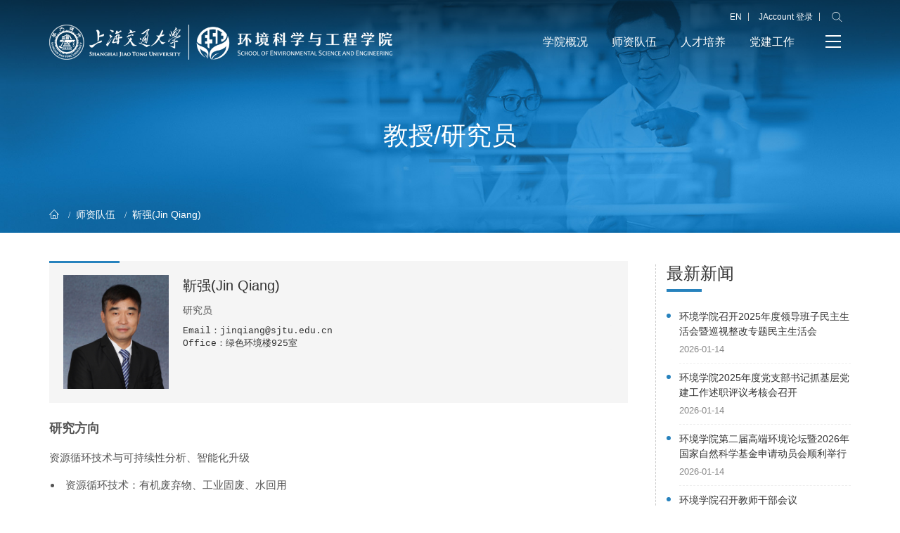

--- FILE ---
content_type: text/html; charset=UTF-8
request_url: https://sese.sjtu.edu.cn/faculty/view/16
body_size: 35861
content:


<!DOCTYPE html>
<html lang="en">
<head>
	<meta charset="UTF-8">
	<title>靳强(Jin Qiang) - 上海交通大学环境科学与工程学院</title>
	<meta http-equiv="X-UA-Compatible" content="IE=edge">
	<meta name="viewport" content="width=device-width,minimum-scale=1.0,maximum-scale=1.0,user-scalable=no, viewport-fit=cover" />
	<meta name="apple-mobile-web-app-capable" content="yes">
	<meta name="apple-mobile-web-app-status-bar-style" content="black">
	<script src="/public/js/jquery-1.11.2.min.js"></script>
	<!-- <link rel="shortcut icon" href="/public/images/icon.png" type="image/gif" /> -->
	<link href="/public/css/bootstrap.min.css" rel="stylesheet">
	<link href="/public/css/swiper-bundle.min.css" rel="stylesheet">
	<link href="/public/css/animations.css" rel="stylesheet" >
	<link href="/public/layui/css/layui.css" rel="stylesheet" >
	<link href="/public/css/iconfont.css?v=20200430" rel="stylesheet" >
	<link href="/public/css/css.css?v=20200110" rel="stylesheet">
	<link href="/public/css/portal.css?v=20221207" rel="stylesheet">
	<link href="/public/css/inner.css?v=202001102" rel="stylesheet">	<script src="/public/js/jquery-form.js"></script>
	<script charset="utf-8" src="/public/editor/kindeditor.js"></script>
</head>
<body>
	<div class="page">
		<!-- header -->
		<div class="search-box">
	<div class="container">
		<h2>搜索</h2>
		<div class="search-form">
			<form action="/search" method="post">
				<input type="text" name="Search" class="form-text" placeholder="输入关键词..." id="search-input" autocomplete="off">
				<button type="submit" class="form-submit"><i class="iconfont icon-search-o"></i></button>
			</form>
		</div>
		<div class="close">
			关闭<i class="iconfont icon-close"></i>
		</div>
	</div>
</div>
<header>
	<div class="header">
		<div class="container">
			<div class="logo">
				<a href="/">
					<img src="/public/images/logo.png" alt="">
				</a>
			</div>
		    <div class="header-top hidden-xs hidden-sm">
				<ul class="menu-top">
					<li><a href="http://sese.sjtu.edu.cn/en" target="_blank">EN</a></li>
										<li><a href="/jaccount/login">JAccount 登录</a></li>
										<!-- <li><a href="#">English</a></li> -->
					<li>
						<div class="search-btn">
							<i class="iconfont icon-search-o"></i>
						</div>
					</li>
				</ul>
			</div>
			<ul class="main-header">
							       	<li>
			       		<a title="学院概况" href="/sese" target="_self">学院概况</a>
			       	</li>
			    			       	<li>
			       		<a title="师资队伍" href="/faculty" target="_self">师资队伍</a>
			       	</li>
			    			       	<li>
			       		<a title="人才培养" href="/program" target="_self">人才培养</a>
			       	</li>
			    			       	<li>
			       		<a title="党建工作" href="/party" target="_self">党建工作</a>
			       	</li>
			    			</ul>
			<div class="header-mobile">
				<div class="site-tree">
					<span class="icon-reorder"></span>
					<span class="icon-reorder"></span>
					<span class="icon-reorder"></span>
				</div>
				<div class="site-shade"></div>
			</div>
		</div>
		<div class="menu-nav-container">
			<div class="menu-top">
				<div class="menu-logo">
					<img src="/public/images/logo.png" alt="">
				</div>
				<a href="javascript:;" class="menu-close"><i class="iconfont icon-close"></i></a>
			</div>
			<ul class="menu-nav">
								<li>
					<a href="/sese"><span>学院概况</span></a>
										<ul class="dropdownMenu">
												<li><a href="/sese/index/14">学院简介</a></li>
	      										<li><a href="/sese/index/23">党政领导</a></li>
	      										<li><a href="/sese/index/24">组织机构</a></li>
	      										<li><a href="/sese/index/95">行政服务</a></li>
	      										<li><a href="/sese/index/96">教辅支撑</a></li>
	      									</ul>
									</li>
								<li>
					<a href="/faculty/all"><span>师资队伍</span></a>
										<ul class="dropdownMenu">
												<li><a href="/faculty/all">全职教师</a></li>
	      									</ul>
									</li>
								<li>
					<a href="/program"><span>人才培养</span></a>
										<ul class="dropdownMenu">
												<li><a href="/program/index/11">本科生培养</a></li>
	      										<li><a href="/program/index/12">研究生培养</a></li>
	      										<li><a href="/program/index/13">教学基地</a></li>
	      									</ul>
									</li>
								<li>
					<a href="/research"><span>科学研究</span></a>
										<ul class="dropdownMenu">
												<li><a href="/research/index/building">学科方向</a></li>
	      										<li><a href="/research/index/result">科研成果</a></li>
	      										<li><a href="/research/index/base">基地平台</a></li>
	      									</ul>
									</li>
								<li>
					<a href="/party"><span>党建·文化</span></a>
										<ul class="dropdownMenu">
												<li><a href="/party/index/19">党建概况</a></li>
	      										<li><a href="/news/category/23">党建动态</a></li>
	      										<li><a href="/news/category/35">工会动态</a></li>
	      									</ul>
									</li>
								<li>
					<a href="/international"><span>国际交流</span></a>
										<ul class="dropdownMenu">
												<li><a href="/international/index/coorperation">合作交流</a></li>
	      										<li><a href="/international/index/meeting">留学交大</a></li>
	      										<li><a href="/international/index/service">办事指南</a></li>
	      									</ul>
									</li>
								<li>
					<a href="/training"><span>高端研修培训中心</span></a>
										<ul class="dropdownMenu">
												<li><a href="/training">中心简介</a></li>
	      										<li><a href="https://mp.weixin.qq.com/s/ynlLv4ujgpi7a_YtoSTQnA">高级研修培训班</a></li>
	      										<li><a href="/program/index/69">非全日制学历教育</a></li>
	      									</ul>
									</li>
								<li>
					<a href="alumni"><span>校友专栏</span></a>
										<ul class="dropdownMenu">
												<li><a href="/news/category/36">校友新闻</a></li>
	      										<li><a href="/alumni/index/list">校友名录</a></li>
	      										<li><a href="http://sese.sjtu.edu.cn/alumni/index/53">捐赠荟萃</a></li>
	      										<li><a href="alumni/index/contactus">联系我们</a></li>
	      									</ul>
									</li>
								<li>
					<a href="/media"><span>媒体中心</span></a>
										<ul class="dropdownMenu">
												<li><a href="/news">新闻</a></li>
	      										<li><a href="/announcement">通知</a></li>
	      										<li><a href="">图集</a></li>
	      										<li><a href="">视频</a></li>
	      										<li><a href="/media/index/48">下载</a></li>
	      										<li><a href="">招聘</a></li>
	      									</ul>
									</li>
							</ul>
		</div>
	</div>
</header>		<!-- header END-->
		<!-- banner -->
		<div class="inner-banner" style="background-image: url(/public/images/banner-faculty.jpg);">
			<div class="container">
				<div class="banner-con">
					<div class="breadCrumb">
						<ul>
							<li><a href="/"><i class="iconfont icon-home-o"></i></a></li>
							<li><a href="/faculty">师资队伍</a></li>
							<li class="last">靳强(Jin Qiang)</li>
						</ul>
					</div>
					<div class="banner-title">教授/研究员</div>
				</div>
			</div>
		</div>
		<!-- banner END -->

		<!-- main -->
		<div class="block">
			<div class="container">
				<div class="row">
					<div class="col-md-9 main-col">
						<div class="page-content">
							<div class="media grey">
								<div class="media-left">
									<div class="media-img">
										<img src="/upload/image/image20250123222500.jpg" alt="">
									</div>
								</div>
								<div class="media-body">
									<h5 class="media-name">靳强(Jin Qiang)									</h5>
									<h6 class="media-title">研究员</h6>
									<div class="media-desc">
										<pre style="border: 0">Email：jinqiang@sjtu.edu.cn
Office：绿色环境楼925室</pre>
									</div>
								</div>
							</div>
							<!-- content -->
							<!-- <h2>研究方向</h2>
							<p>资源循环技术与可持续性分析、智能化升级</p> -->

							<p>
	<strong><span style="font-size:18px;">研究方向</span></strong> 
</p>
<p>
	资源循环技术与可持续性分析、智能化升级
</p>
<ul>
	<li>
		资源循环技术：有机废弃物、工业固废、水回用
	</li>
	<li>
		可持续性分析：生命周期评价，LCA和TEA分析，Sustainability Analysis (exergo-economic-enviro-social)<br />
	</li>
	<li>
		智能化升级：环保装备智能化、AI for Sustainability
	</li>
</ul>
<p>
	<span style="font-size:18px;"><strong>个人简历</strong></span> 
</p>
<p>
	工学博士，正高级，博士生导师，资源循环技术与可持续性研究团队负责人，学术委员会委员（2018-2020）。毕业于华南理工大学、东南大学和南京大学获工学学士（化学工程）、硕士（环境工程）和博士学位（环境工程）；曾在行业内头部企业从事技术和管理工作，后于山东大学（山东工业大学）任教职，2003年至今于上海交通大学环境科学与工程学院历任讲师、副教授、研究员；2010-2011年于牛津大学工程系访学，在Alistair Borthwick教授（英国皇家工程院院士）和Richard Darton教授（英国皇家工程院院士、欧盟化工联合会主席）共同指导下从事绿色过程工程方面的研究工作。曾主讲《普通化学》、《化工原理》、《绿色工程原理》、《工程经济学》和《全生命周期评价》，具体指导研究生30余人。
</p>
<p>
	近五年来，以第一/通讯作者在本领域内高水平期刊上发表学术论文30余篇；以独立/第一发明人申请国家发明专利20余项，其中授权5项，转让2项，申请国际专利2项；主持国家级课题4项、省部级课题2项和企业委托课题5项；获省部级二等1项。
</p>
<p>
	学术兼职：SCI源刊的专刊编辑／主编（2015，2016），上海交通大学中国城市治理研究院双聘教授，国家科技评审专家、教育部科技评审专家、教育部人才计划评审专家、上海市等多家地方政府科技评审专家，教育部学位论文评审专家，上海市研究生优秀成果（学位论文）评选专家，上海市标准化首批评审专家、中国硅酸盐学会固废分会危险固废学术委员会委员。
</p>
<p>
	欢迎具有化学工程、应用化学、环境工程和人工智能相关专业背景的本科生、硕士生、博士生和博士后加入。
</p>
<p>
	<strong><span style="font-size:18px;">论著</span></strong> 
</p>
<p>
	In recent years, he had more than 30 peer-reviewed publications with high impacts as first author or corresponding author, as follows:
</p>
<ol>
	<li>
		Xiangyun Li, Haigang Feng, Qiang Jin*, Simultaneous nitrogen-fixation and detoxification of secondary aluminum dross for the synthesis of composite ceramics: A scalable, sustainable, and streamlined strategy. Journal of Hazardous Materials, 498(2025): 139980<br />
	</li>
	<li>
		Qianben Li, Qiang Jin*, Holistic Comparison of Hydrothermal Carbonization versus Slow Pyrolysis for Biochar Production: Techno-economic Analysis and Life Cycle Assessment. Sustainable Chemistry &amp; Engineering, 13(2025), 12382−12395<br />
	</li>
	<li>
		Xueyuan Zhu, Qiang Jin*, Exploring the carbon neutrality pathway for China's aluminium industry: An analysis from 1950 to 2060. Applied Energy, 393(2025):126090
	</li>
	<li>
		Xueyuan Zhu, Qiang Jin*, Investigating the GHG emissions, air pollution and public health impacts from China’s aluminium industry: Historical variations and future mitigation potential, Journal of Environmental Management, 376(2025): 124530<br />
	</li>
	<li>
		Xinyi Lan, Yanhua Liu, Lina Wang, Qiang Jin, A comparative analysis of ozone disinfection mainstream processes in wastewater treatment plants: Exergy and exergoeconomic viewpoints. Journal of Environmental Chemical Engineering, 13 (2025): 114991.
	</li>
	<li>
		Haigang Feng, Yanhua Liu, Qiang Jin*, Effect of in-situ nano-alumina on the properties of alumina ceramics from secondary aluminum dross. Ceramics International, 50 (2024): 46227–46238
	</li>
	<li>
		Xintong Chen, Tingting Jiang*, Qiang Jin**, Social risk assessment of the transition from internal combustion engine vehicles to electric vehicles: Material supply chains in China, Japan, and South Korea. Sustainable Production and Consumption, 51 (2024): 248–260
	</li>
	<li>
		Bin Zhu, Haigang Feng, Xueyuan Zhu, Qiang Jin, Preparation of adsorbent from secondary aluminum dross by deep hydrolysis of active aluminum components. Journal of Environmental Chemical Engineering, 12(2024): 112501
	</li>
	<li>
		Tingting Jiang, Peiru Yin, Qiang Jin*, Performances of typical photovoltaic module production from the perspective of life cycle sustainability assessment. Sustainable Energy Technologies and Assessments, 64 (2024) 103703
	</li>
	<li>
		Haigang Feng, Lina Wang, Guo Li, Qiang Jin*, Removal of impurities for the synthesis of high-property alumina-spinel ceramic from secondary aluminum dross. Ceramics International, 49(2023): 34616-34626
	</li>
	<li>
		Shaorong An, Lina Wang, Guo Li, Bin Zhu, Qiang Jin*, Well-defined Fe/Cu diatomic catalysts for boosted peroxymonosulfate activation to degrade organic contaminants. Separation and Purification Technology, 316 (2023) : 123827
	</li>
	<li>
		Peibei Zhang; Xueyuan Zhu; Qiang Jin* ; Exergoeconomic and exergoenvironmental analyses of a promising relationshipalumina extraction process from secondary aluminum dross in China, Journal of Environmental Chemical Engineering, 2023, 11: 10.1016/j.jece.2023.109658
	</li>
	<li>
		Yi Shi, Xintong Chen, Tingting Jiang, Qiang Jin*, Social life cycle assessment of lithiumiron phosphate battery production in China, Japan and South Korea based on external supply materials. Sustainable Production and Consumption, 35 (2023): 525–538
	</li>
	<li>
		Shaorong An, Jingren Yang, Qiang Jin*, Highly efficient peroxymonosulfate activation of single-atom Fe catalysts via integration with Fe ultrafine atomic clusters for the degradation of organic contaminants. Separation and Purification Technology, 300(2022): 121910
	</li>
	<li>
		Xueyuan Zhu and Qiang Jin*, Comparison of Three Emerging Dross Recovery Processes in China’s Aluminum Industry from the Perspective of Life Cycle Assessment. ACS Sustainable Chem. Eng. 2021(9), 6776−6787
	</li>
	<li>
		Hui Jiang, Ming Hua, Jin Zhang, Panpan Cheng, Zhen Ye, Mai Huang, Qiang Jin*, Sustainability efficiency assessment of wastewater treatment plants in China: A data envelopment analysis based on cluster benchmarking. Journal of Cleaner Production, 2020(244) 118729
	</li>
	<li>
		Xueyuan Zhu, Qiang Jin*, Zhen Ye, Life cycle environmental and economic assessment of alumina recovery from secondary aluminum dross in China. Journal of Cleaner Production, 2020(277): 123291
	</li>
	<li>
		Panpan Cheng, Qiang Jin*, Hui Jiang, Ming Hua, Zhen Ye, Efficiency assessment of rural domestic sewage treatment facilities by a slacked-based DEA model. Journal of Cleaner Production, 2020 (267): 122111
	</li>
	<li>
		李玲玲, 宋明, 靳强*, 铝灰回收利用的研究进展. 无机盐工业, 2018, 50(8): 6-10
	</li>
	<li>
		Puja Tandon, Qiang Jin*, Limin Huang, A promising approach to enhance microalgae productivity by exogenous supply of vitamins. Microbial Cell Factories, 2017(16): 219.
	</li>
	<li>
		Puja Tandon; Qiang Jin*, Microalgae culture enhancement through key microbial approaches. Renewable and Sustainable Energy Reviews, 2017(80): 1089-1099.
	</li>
	<li>
		Qiang Jin*; Yan Yang; Aidang Shan, Comparison of biogas production from an advanced micro-bio-loop and conventional system. Journal of Cleaner Production, 2017 (148): 245-253.
	</li>
	<li>
		Bo Wen, Qiang Jin*, Hong Huang, Puja Tandon, Yuanhang Zhu, Life cycle assessment of Quayside Crane: A case study in China. Journal of Cleaner Production, 2017 (148): 1-11.
	</li>
	<li>
		黄丽敏, 靳强*, 位点能量分布理论的研究进展及其在土壤和沉积物中的展望. 环境化学, 2017, 36(11): 2424-2433.
	</li>
	<li>
		朱建阳, 靳强*, 纳滤技术处理含铜废水的研究. 水处理技术, 2017, 43(9): 81-83+88.
	</li>
	<li>
		Qiang Jin*; Alistair G.L. Borthwick, An Advanced Micro-bio-loop to Produce Biogas. Journal of Cleaner Production, 2016 (139): 1094-1097.
	</li>
	<li>
		Qiang Jin*; Yan Yang; Xianbin Dong; Jimin Fang, Site Energy Distribution of Cu Adsorption on Sediments and Residues by Sequential Extraction Method. Environmental Pollution, 2016(208): 450-457.
	</li>
	<li>
		Qiang Jin*; Lei Chen, Aidang Shan; Alistair G.L. Borthwick, Comparison Between Solar Utilization of a Closed Microalgae-based Bio-loop and That of a Stand-alone Photovoltaic System. Bioresource Technology, 2015(184): 108-115.
	</li>
</ol>
<p>
	<span style="font-size:18px;"><strong>主持课题</strong></span> 
</p>
<ul>
	<li>
		创投概念验证项目：废弃生物质制备冶金用类焦炭产品，负责人<br />
	</li>
	<li>
		国家自然科学基金面上项目：高温氮氛下二次铝灰固氮解毒同步制备耐火材料的微观机制研究，负责人
	</li>
	<li>
		中央土壤污染防治资金专项：广西涉镉等重金属矿区历史遗留固体废物调查与方案研究，负责人
	</li>
	<li>
		央企委托：城镇污水厂深度处理关键技术研发与工程应用，负责人
	</li>
	<li>
		国家重点研发计划/政府间国际科技创新合作重点专项课题：可再生氢利用转化生物质制备平台化合物，负责人
	</li>
	<li>
		国家重大水专项“十三五”子课题：典型城市污水处理工艺的可持续度分析和优化，负责人
	</li>
	<li>
		央企委托：岸桥生产过程的碳排放核算与优化策略研究，负责人
	</li>
	<li>
		国家重大水专项“十二五”子课题：淮河流域（蚌埠闸-洪泽湖段）工业行业废水典型毒害污染物削减综合控制方案研究（含电镀漂洗废水近零排放工艺开发），负责人
	</li>
	<li>
		国家自然科学基金面上项目：全闭合循环的新型微藻基生物沼气工艺的应用基础，负责人
	</li>
</ul>
<p>
	<span style="font-size:18px;"><strong>专利</strong></span> 
</p>
<p>
	国家专利
</p>
<ul>
	<li>
		一种废弃生物质与废弃大豆油制备冶金用生物焦的方法，2025115714638，发明专利，2025，第一发明人
	</li>
	<li>
		一种冶金用生物焦的绿色制备方法，202511576154X，发明专利，2025，第一发明人
	</li>
	<li>
		一种在高温氮氛下二次铝灰同步固氮解毒制备高性能耐火材料原料的方法，2025113927362，发明专利，2025，第一发明人<br />
	</li>
	<li>
		一种调控碳结构演化制备高强度生物焦的方法，2025111093648，发明专利，2025，第一发明人<br />
	</li>
	<li>
		一种二次铝灰制备高品质耐火材料的方法，2024111643234，发明专利，2024，第一发明人
	</li>
	<li>
		一种可替代冶金焦炭的致密生物炭颗粒及其制备方法，202311620450.6，发明专利，2023，第一发明人
	</li>
	<li>
		一种二次铝灰资源化的方法，2021105184228，发明专利，已授权，2024, 独立发明人；
	</li>
	<li>
		一种给排水深度消毒系统及方法，2020105480829，发明专利，2020, 第一发明人；
	</li>
	<li>
		一种粒径均一可控的纳米气泡产生方法，2020105474207，发明专利，已授权，2020, 第一发明人；
	</li>
	<li>
		一种铝灰资源化的方法，201710996711.2，发明专利，已授权，2017, 第一发明人；
	</li>
	<li>
		一种农田氮磷面源污染控制与回收利用系统和方法，201210251534.2，发明专利，已授权，2015，独立发明人；
	</li>
	<li>
		一种全自动定量节能的物料调度系统，201310175118.3，发明专利，已授权，2014，独立发明人；
	</li>
	<li>
		一种实现太阳能利用的生物化工新工艺，201310151302.4，发明专利，已授权，2014，独立发明人；
	</li>
	<li>
		一种由无机肥制备有机肥或复合肥同时生产沼气能源的方法，201210153264.1，发明专利，已授权，2014，独立发明人；
	</li>
	<li>
		一种尿液资源化和能源化的处理方法，201210152377.9，发明专利，已授权，2014，独立发明人；
	</li>
	<li>
		一种尿液资源化 和能源化的处理装置，ZL20120224440.1 （已授权，2012），独立发明人；
	</li>
	<li>
		锅炉给水的除氧方法，ZL200810204009.9（已授权，2011），第1发明人；
	</li>
</ul>
<p>
	国际专利
</p>
<ul>
	<li>
		一种镀件漂洗废水在线资源化的方法，PCT/CN2016/096465，发明专利，2016，第一发明人；
	</li>
	<li>
		提高镍锌电镀漂洗废水在线资源化膜法闭合系统效率的简便方法，PCT/CN2016/101463，发明专利，2016，独立发明人
	</li>
</ul>
<p>
	软件著作权
</p>
<ul>
	<li>
		生物质气化产品预测及优化系统，2025，负责人<br />
	</li>
	<li>
		基于人工智能和大数据的全生命周期数据库构建软件，2024SR0298079，2024，负责人
	</li>
	<li>
		企业碳核算和优化管理信息系统，2024SR0424232，2024，负责人
	</li>
</ul>						</div>
					</div>
					<div class="col-md-3 sidebar-col">
						<div class="sidebar-block">
							<div class="sidebar-item">
								<div class="sidebar-title">
									最新新闻
								</div>
								<ul>
																		<li>
										<a href="/news/view/2005">
											<div class="title">环境学院召开2025年度领导班子民主生活会暨巡视整改专题民主生活会</div>
											<div class="other">2026-01-14</div>
										</a>
									</li>
																		<li>
										<a href="/news/view/2006">
											<div class="title">环境学院2025年度党支部书记抓基层党建工作述职评议考核会召开</div>
											<div class="other">2026-01-14</div>
										</a>
									</li>
																		<li>
										<a href="/news/view/2007">
											<div class="title">环境学院第二届高端环境论坛暨2026年国家自然科学基金申请动员会顺利举行</div>
											<div class="other">2026-01-14</div>
										</a>
									</li>
																		<li>
										<a href="/news/view/2003">
											<div class="title">环境学院召开教师干部会议</div>
											<div class="other">2026-01-13</div>
										</a>
									</li>
																		<li>
										<a href="/news/view/2002">
											<div class="title">环境讲坛丨上海大学理学院王春雷研究员做客第220期环境讲坛介绍固液气界面水的分子尺度有序结构</div>
											<div class="other">2026-01-09</div>
										</a>
									</li>
																		
								</ul>
								<a href="/news" class="more-btn btn-green"><span>查看更多</span><i class="iconfont icon-arrow-right"></i></a>
							</div>
						</div>
					</div>
				</div>
			</div>
		</div>
		<!-- main END -->

		<!-- footer -->
		
	<!-- <div class="fixed-right">
		<ul>
	       	<li>
	       		<a title="微博" href="#"><i class="iconfont icon-weibo"></i><span>微博</span></a>
	       	</li>
	       	<li>
	       		<a title="linkedin" href="#"><i class="iconfont icon-linkedin"></i><span>Linkedin</span></a>
	       	</li>
	       	<li>
	       		<a title="facebook" href="#"><i class="iconfont icon-facebook"></i><span>Facebook</span></a>
	       	</li>
	       	<li>
	       		<a title="twitter" href="#"><i class="iconfont icon-twitter"></i><span>Twitter</span></a>
	       	</li>
		</ul>
	</div> -->
	<span class="anchor" id="Contact"></span>
<footer id="Contact">
		<div class="footer-top">
			<div class="container">
				<div class="row">
					<div class="col-md-4 col-sm-6">
						<div class="footer-logo">
							<p style="margin-bottom: 20px;"><img src="/public/images/logo.png" alt=""></p>
						</div>
						<ul class="no-style">
							<li>地址: 上海市闵行区东川路800号</li>
							<li>电话: 021-54741065</li>
							<li>邮箱: <a href="mailto:sese@sjtu.edu.cn">sese@sjtu.edu.cn</a></li>
							<li>邮编: 200240</li>
						</ul>
					</div>
					<div class="col-md-4 col-sm-6">
						<h3 class="title">
							友情链接
						</h3>
						<ul class="no-style outside">
												       	<li>
					       		<a href="http://www.sjtu.edu.cn" target="_self"><i class="iconfont icon-right"></i>上海交通大学</a>
					       	</li>
					        					       	<li>
					       		<a href="https://ieh.sjtu.edu.cn/" target="_self"><i class="iconfont icon-right"></i>上海交通大学环境健康研究院</a>
					       	</li>
					        					       	<li>
					       		<a href="http://mem.sjtu.edu.cn/" target="_blank"><i class="iconfont icon-right"></i>工程管理硕士(MEM)报名通道</a>
					       	</li>
					        					       	<li>
					       		<a href="http://www.jdcw.sjtu.edu.cn/" target="_self"><i class="iconfont icon-right"></i>上海交大财务信息门户</a>
					       	</li>
					        					       	<li>
					       		<a href="http://cgcj.sjtu.edu.cn/" target="_self"><i class="iconfont icon-right"></i>交大出入境管理服务中心</a>
					       	</li>
					        					       	<li>
					       		<a href="http://rsc2.sjtu.edu.cn/" target="_self"><i class="iconfont icon-right"></i>交大人力资源管理系统</a>
					       	</li>
					        					       	<li>
					       		<a href="http://fa.sjtu.edu.cn/" target="_self"><i class="iconfont icon-right"></i>交大资产管理系统</a>
					       	</li>
					        					       	<li>
					       		<a href="http://my.sjtu.edu.cn/" target="_self"><i class="iconfont icon-right"></i>我的数字交大</a>
					       	</li>
					        					       	<li>
					       		<a href="http://info.sjtu.edu.cn/" target="_self"><i class="iconfont icon-right"></i>综合信息服务网</a>
					       	</li>
					        					       	
						</ul>
					</div>
					<div class="col-md-4 col-sm-6">
						<h3 class="title">
							社交媒体
						</h3>
						<div class="footer-qrcode">
							<div class="qrcode-item">
								<div class="qrcode-box">
									<img src="/public/images/qrcode-weixin.jpg" alt="">
								</div>
								<p>（ 官方微信 ）</p>
							</div>
							<div class="qrcode-item">
								<div class="qrcode-box">
									<img src="/public/images/qrcode-weibo.jpg" alt="">
								</div>
								<p>（ 官方微博 ）</p>
							</div>
						</div>
					</div>
				</div>
			</div>
		</div>
		<div class="footer-copyright">
			<div class="container">
				版权所有 &copy; 上海交通大学环境科学与工程学院 <a href="http://www.beian.miit.gov.cn/" target="_blank">沪交ICP备 05049</a>，技术支持：<a href="http://www.alawang.com" target="_blank">ALA</a>
			</div>
		</div>
	</footer>
	<!-- Back To Top -->
	<a href="#" id="button-to-top"><i class="iconfont icon-top"></i></a>
	

		</div>
	<script src="/public/js/bootstrap.min.js"></script>
	<script src="/public/js/bootstrap-dropdown-on-hover.js"></script>
	<script src="/public/js/jquery.nicescroll.min.js"></script>
	<script src="/public/js/swiper-bundle.min.js"></script>
	<script src="/public/layui/layui.js"></script>
	<script src="/public/js/scrollReveal.min.js"></script>
	<script type="text/javascript" src="/public/js/index.js?v=20191015"></script>
	<script src="/public/js/jquery-form.js"></script>
	<!--[if IE]>
	   <script src="https://github.com/a-little-sheep/ie678/blob/master/respond.min.js"></script>
	<![endif]-->

    <script type="text/javascript">
    	//滚动动画
      	if ($(window).width()>991) {
			(function($) {
			    'use strict';
			    window.scrollReveal = new scrollReveal({ reset: false, move: '50px' });
			})();
      	}

      // 导航菜单滚动条
	    $('.menu-nav-container .menu-nav').niceScroll({
	        cursorborder: "",
	        cursorcolor: "#aaa",
	    });

	    // 筛选
	    var form, $;
		layui.use(['form','laypage','upload','table','layer','element'],function(){
		    form = layui.form;
		    var element = layui.element;
		    var laypage = layui.laypage;
		    var upload = layui.upload;
		    var table = layui.table;
		    var layer = parent.layer === undefined ? layui.layer : parent.layer;
		    $ = layui.jquery;
		    table.render();
		    upload.render({
			    elem: '#chooseFile', // 文件选择
			    // accept:'file',
			    accept: 'file',
			    exts: 'mp4|MP4',
			    url: '/cloud/saveFile',
			    auto: false, // 设置不自动提交
			    bindAction: '#uploadBtn', // 提交按钮
			    progress: function (n, elem) {
			      var percent = n + '%'; //获取进度百分比
			      element.progress('progressBar', percent); //可配合 layui 进度条元素使用
			      if(n<100){
			        // layer.msg('')
			        layer.load(1, {
			          shade: [0.5,'#000'] //0.1透明度的白色背景
			          ,time: 20000
			        });
			      }
			      //以下系 layui 2.5.6 新增
			      // console.log(elem); //得到当前触发的元素 DOM 对象。可通过该元素定义的属性值匹配到对应的进度条。
			    },
			    choose: function(obj) {
			      obj.preview(function(index, file, result) {
			        $("#fileName").html('文件名称: '+file.name);
			      });
			    },
			    // success: function(res){
			    //   console.log(res);
			    // }
			    done: function(res, index, upload) {
			      console.log(res);
			      $('#fileID').val(res.FileID);
			      layer.closeAll();
			      // console.log(res.code);
			      // document.location.reload();
			    },
			    error: function(res) {
			      console.log(res);
			    }
			});
			form.on('submit(cloudForm)', function(data){
				$("#cloudForm").ajaxSubmit(function(message) {
		            
		            re = JSON.parse(message);
		            if(re.code==1){
		              	layer.msg('Successful',{time: 3000},function(){
		              		window.location.reload();
		            	});
		            }else{
		              	layer.msg('Failed, please refresh to try again');
		            }
		        });
			    // layer.msg(JSON.stringify(data.field));
			    return false;
			});

			$('.letter span').on('click',function(){
				$('input[name=letter]').val($(this).text());
				$(this).parent().find('span').removeClass('active')
				$(this).addClass('active')
				searchTeacher()
			})
			$('.title span').on('click',function(){
				$('input[name=title]').val($(this).attr('value'));
				$(this).parent().find('span').removeClass('active')
				$(this).addClass('active')
				searchTeacher()
			})
			$('.area span').on('click',function(){
				$('input[name=area]').val($(this).attr('value'));
				$(this).parent().find('span').removeClass('active')
				$(this).addClass('active')
				searchTeacher()
			})
			$('input[name=words]').on('input',function(){
				searchTeacher()
			})

			function searchTeacher(){
				var title = $('input[name=title]').val();
		    	var area = $('input[name=area]').val();
		    	var words = $('input[name=words]').val();
		    	var letter = $('input[name=letter]').val();
		    	$.post('/faculty/search/',{title:title,words:words,letter:letter,area:area},function(data){
			      $('.teacherList').html(data);
			    })
			}
		    
		    form.on("submit(searchTeachers)",function(data){
		    	var title = $('select[name=title]').val();
				var teacher_research = $('select[name=teacher_research]').val();
				var school = $('select[name=school]').val();
		    	var type = $('select[name=type]').val();
		    	var words = $('input[name=words]').val();
		    	var letter = $('select[name=letter]').val();
		    	$.post('/faculty/search/',{title:title,type:type,words:words,letter:letter,teacher_research:teacher_research,school:school},function(data){
			      $('.teacherList').html(data);
			    })
		        return false; //阻止表单跳转。如果需要表单跳转，去掉这段即可。
		    })
		    form.on("submit(searchNews)",function(data){
		    	var category = $('select[name=category]').val();
		    	var date = $('select[name=date]').val();
		    	var words = $('input[name=words]').val();
		    	$.post('/news/search/',{category:category,date:date,words:words},function(data){
			      $('.newsList').html(data);
			    })
		        return false; //阻止表单跳转。如果需要表单跳转，去掉这段即可。
		    })

		    form.render();

		    // 分页
		    laypage.render({
			    elem: 'pages'
			    ,count: 100
			    ,theme: '#2782BD'
			    ,first: '首页'
			    ,last: '尾页'
			    ,prev: '<em>←</em>'
			    ,next: '<em>→</em>'
			    ,groups:3
		  	});
		})
    </script>

<script>
var _hmt = _hmt || [];
(function() {
  var hm = document.createElement("script");
  hm.src = "https://hm.baidu.com/hm.js?5fb568ba0a622a85e576937d841aa551";
  var s = document.getElementsByTagName("script")[0]; 
  s.parentNode.insertBefore(hm, s);
})();
</script><script type="text/javascript">
	layui.use(['form','layer','upload','element'],function(){
	    var form = layui.form;
	    var element = layui.element;
	    var upload = layui.upload;
	    var layer = parent.layer === undefined ? layui.layer : parent.layer;
	    var $ = layui.jquery;
	    //普通图片上传
		function uploadImage(){
			upload.render({
			  elem: '#image' //绑定元素
			  ,url: '/upload/aimage' //上传接口
			  ,done: function(res){
			    //上传完毕回调
			    $('#ImageInput').val(res.data.src);
			  }
			  ,error: function(){
			    //请求异常回调
			  }
			  ,before: function(obj){
			    //预读本地文件示例，不支持ie8
			    obj.preview(function(index, file, result){
			      $('#image-preview').attr('src', result); //图片链接（base64）
			    });
			  }
			});
		}
	    $('.editTeacher').on('click',function(){
	    	var teacherID = $(this).attr('teacherID');
	    	$.get('/faculty/edit/' + teacherID,function(data,status){
		        layer.open({
		          title: '编辑',
		          content: data,
		          area: ['98vw','98vh'],
		          btn: ['保存','取消'],
		          success:function(layero,index){
		            form.render();
		            var editor =KindEditor.create('#content',{
		              filterMode: false,//是否开启过滤模式
		              width: '800px',
		              height: '520px',
		              minWidth: 400,
		              allowFileManager: true,
		              afterBlur: function () { this.sync(); }
		            });
		          },
		          yes:function(index,layero){
		            $("#editTeacherForm").ajaxSubmit(function(message) {
		              layer.msg(message,{time: 1000},function(){
		                window.location.reload();
		              });
		            });
		          }
		        });
		        uploadImage();
		        form.render();
		    })
	    })
	})
</script>
</body>
</html>

--- FILE ---
content_type: text/css
request_url: https://sese.sjtu.edu.cn/public/css/iconfont.css?v=20200430
body_size: 14476
content:
@font-face {font-family: "iconfont";
  src: url('../fonts/iconfont.eot?t=1606992584903'); /* IE9 */
  src: url('../fonts/iconfont.eot?t=1606992584903#iefix') format('embedded-opentype'), /* IE6-IE8 */
  url('[data-uri]') format('woff2'),
  url('../fonts/iconfont.woff?t=1606992584903') format('woff'),
  url('../fonts/iconfont.ttf?t=1606992584903') format('truetype'), /* chrome, firefox, opera, Safari, Android, iOS 4.2+ */
  url('../fonts/iconfont.svg?t=1606992584903#iconfont') format('svg'); /* iOS 4.1- */
}

.iconfont {
  font-family: "iconfont" !important;
  font-size: inherit;
  font-style: normal;
  -webkit-font-smoothing: antialiased;
  -moz-osx-font-smoothing: grayscale;
}

.icon-link-2:before {
  content: "\e65f";
}

.icon-link-1:before {
  content: "\e660";
}

.icon-link-3:before {
  content: "\e65c";
}

.icon-link-5:before {
  content: "\e65d";
}

.icon-link-4:before {
  content: "\e65e";
}

.icon-change:before {
  content: "\e635";
}

.icon-download:before {
  content: "\e68c";
}

.icon-linkedin:before {
  content: "\e62b";
}

.icon-Canvas:before {
  content: "\e672";
}

.icon-shiyanshi:before {
  content: "\e6c9";
}

.icon-google-plus:before {
  content: "\e618";
}

.icon-minus:before {
  content: "\e8c3";
}

.icon-menu:before {
  content: "\e665";
}

.icon-plus:before {
  content: "\e9cd";
}

.icon-phone:before {
  content: "\e6c4";
}

.icon-mail-o:before {
  content: "\e6c5";
}

.icon-video-o:before {
  content: "\e6cc";
}

.icon-camera-o:before {
  content: "\e6cd";
}

.icon-aviation:before {
  content: "\e611";
}

.icon-map-o:before {
  content: "\e624";
}

.icon-player-o:before {
  content: "\e6cf";
}

.icon-flag:before {
  content: "\e63d";
}

.icon-home-o:before {
  content: "\e603";
}

.icon-facebook:before {
  content: "\e63f";
}

.icon-user-o:before {
  content: "\e613";
}

.icon-link:before {
  content: "\e668";
}

.icon-calendar-o:before {
  content: "\e61a";
}

.icon-close:before {
  content: "\e60a";
}

.icon-weixin:before {
  content: "\e67a";
}

.icon-top:before {
  content: "\e616";
}

.icon-googleplus:before {
  content: "\e9b4";
}

.icon-email:before {
  content: "\e605";
}

.icon-player:before {
  content: "\e638";
}

.icon-search-o:before {
  content: "\e600";
}

.icon-left:before {
  content: "\e602";
}

.icon-date-o:before {
  content: "\e601";
}

.icon-down:before {
  content: "\e604";
}

.icon-location-o:before {
  content: "\e608";
}

.icon-plane-o:before {
  content: "\e63e";
}

.icon-eye:before {
  content: "\e60b";
}

.icon-jsp:before {
  content: "\e606";
}

.icon-right:before {
  content: "\e609";
}

.icon-teacher:before {
  content: "\e60c";
}

.icon-twitter:before {
  content: "\e619";
}

.icon-recruit:before {
  content: "\e63b";
}

.icon-arrow-right:before {
  content: "\e60d";
}

.icon-weibo:before {
  content: "\e831";
}



--- FILE ---
content_type: text/css
request_url: https://sese.sjtu.edu.cn/public/css/css.css?v=20200110
body_size: 14864
content:
/*  
*@Description: 详情页CSS
*@Author:      Hanli 
*@Update:      Hanli(2019-09-26)  
*/ 

/*页面详情样式*/
/*more-btn*/
.more-box{
    margin-top: 40px;
}
@media screen and (max-width: 767px) {
    .more-box{
        margin-top: 30px;
    }
}
.more-btn{
    display: inline-block;
    padding: 13px 45px;
    line-height: 1.5!important;
    background-color: #2782BD;
    overflow: hidden;
    position: relative;
    border-radius: 2px;
    -webkit-transition: all .3s;
    -o-transition: all .3s;
    transition: all .3s;
    white-space: nowrap;
    vertical-align: middle;
    border-top-left-radius: 12px;
    border-bottom-right-radius: 12px;
}
.more-btn.btn-small{
    padding: 10px 20px;
}
.more-btn.btn-lg{
    padding: 18px 100px;
    font-size: inherit;
}
.more-btn span{
    position: relative;
    right: -7px;
    -webkit-transition: right .3s;
    -o-transition: right .3s;
    transition: right .3s;
}
.more-btn .iconfont{
    position: relative;
    left: -14px;
    opacity: 0;
    -webkit-transition: left .3s;
    -o-transition: left .3s;
    transition: left .3s;
}
a.more-btn,.more-btn{
    color: #fff;
}
.more-btn.btn-green{
    background-color: #7DB049;
}
.more-btn.btn-yellow{
    background-color: #FCB626;
}
.more-btn.btn-purple{
    background-color: #4D0575;
}
.more-btn.btn-grey{
    background-color: #eee;
}
.more-btn.btn-white{
    background: #fff;
    color: #7DB049;
}
.more-btn.btn-red{
    background-color: #DF2C34
}
a.more-btn.btn-grey,.more-btn.btn-grey{
    color: #939699;
}
.more-btn.border-blue{
    border: 1px solid #2782BD;
    color: #2782BD;
    background: none;
}
.more-btn.border-green{
    border: 1px solid #7DB049;
    color: #7DB049;
    background: none;
}
.more-btn.border-white{
    border: 1px solid #fff;
    color: #fff;
    background: none;
}


.more-btn:hover,.more-btn:focus{
    color: #fff!important;
    opacity: .8;
    text-decoration: none!important;
}
.more-btn:hover span,.more-btn:focus span{
    right: 3px;
}
.more-btn:hover .iconfont,.more-btn:focus .iconfont{
    left: 3px;
    opacity: 1;
}
a.more-btn.btn-grey:hover,a.more-btn.btn-grey:focus,
.more-btn.btn-grey:hover,.more-btn.btn-grey:focus{
    color: #939699!important;
}
a.more-btn.btn-white:hover,a.more-btn.btn-white:focus,
.more-btn.btn-white:hover,.more-btn.btn-white:focus{
    color: #7DB049!important;
}

.more-btn.border-blue:hover{
    background: #2782BD;
    color: #fff;
}
.more-btn.border-green:hover{
    background: #7DB049;
    color: #fff;
}
a.more-btn.border-blue:focus,a.more-btn.border-green:focus,
.more-btn.border-blue:focus,.more-btn.border-green:focus{
    color: grey!important;
}
/*more-btn END*/

/*more-link*/
.more-link{
    display: block;
    font-size: 12px;
    opacity: 1;
    -webkit-transition: all .3s;
    -o-transition: all .3s;
    transition: all .3s;
    padding-top: 8px;
    border-top: 1px dashed #d0d0d0;
    color: grey;
    position: relative;
}
.more-link:after {
    content: "";
    position: absolute;
    left: 0;
    top: -2px;
    height: 3px;
    width: 50px;
    background: #7DB049;
}
.more-link.btn-green .link-icon{
    background: #7DB049;
}
.more-link.btn-green .link-icon:after{
    border-left-color: #7DB049;
}


/*blockquote*/
blockquote {
    font-size: inherit;
    background: #f5f5f5;
    padding: 20px;
    margin-bottom: 20px;
    margin-top: 20px;
    border-left: 5px solid #e5e5e5;
}
blockquote>*:last-child{
    margin-bottom: 0;
}


/*blockquote-line*/
.blockquote-line{
    background: #f5f5f5;
    padding: 20px;
    margin-bottom: 20px;
    margin-top: 20px;
    position: relative;
}
.blockquote-line:before{
    left: 0;
    top: 0;
    border-width: 2px 0 0 2px;
}
.blockquote-line:after{
    right: 0;
    bottom: 0;
    border-width: 0 2px 2px 0;
}
.blockquote-line>*:last-child{
    margin-bottom: 0;
}
.blockquote-line>*:first-child{
    margin-top: 0;
}

.blockquote-line h3{
    padding-bottom: 10px;
    border-bottom: 1px dashed #ccc;
    position: relative;
    margin-bottom: 20px!important;
}
.blockquote-line h3:after{
    content: "";
    position: absolute;
    left: 0;
    width: 40px;
    height: 4px;
    background: #2782BD;
    bottom: -2px;
}
@media screen and (max-width: 767px) {
    blockquote,.blockquote-line{
        padding: 20px 15px;
    }
}


/*折叠面板*/
.slide-door{
    border: 1px solid #e2e2e2;
    margin-bottom: 10px;
}
.slide-door .accordion-title{
    color: inherit;
    padding: 18px 38px 18px 15px;
    margin: 0;
    position: relative;
    cursor: pointer;
    font-weight: normal;  
    line-height: 1.5;
}
.slide-door .accordion-title:after{
    content: "\e9cd";
    position: absolute;
    font-size: 12px;
    font-family: 'iconfont';
    right: 15px;
    top: 19px;
    color: #2782BD;
    font-weight: bold;
}

.slide-door .accordion-title.open:after{
    font-family: 'iconfont';
    font-weight: bold;
    content: "\e8c3";
}

.slide-door .accordion-title.open{
    border-bottom: 1px dashed #e2e2e2;
}

.slide-door .accordion-content{
    padding: 15px;
    display: none;
}

.slide-box .slide-door .accordion-title{
    border-left: 0;
}
@media screen and (max-width: 767px) {
    .slide-door .accordion-title{
        padding: 15px 30px 15px 10px;
    }
    .slide-door .accordion-title:after{
        top: 18px;
        right: 10px;
    }
    .slide-door .accordion-content{
        padding: 10px;
    }
}


/*table,*/
table{
    max-width: 100%;
    width: 100%;
    margin: 15px 0;
}
table td{
    padding: 8px 10px;
}
table p{
    margin-bottom: 5px!important;
}


/*media*/
/*media*/
.page-content .media,.ke-content .media{
    background: #f5f5f5;
    padding: 20px;
    margin-bottom: 20px;
    position: relative;
}
.page-content .media:after,
.ke-content .media:after{
    content: "";
    position: absolute;
    left: 0;
    top: 0;
    width: 100px;
    height: 3px;
    background: #2782BD;
}

.page-content .media .media-name,
.page-content .media .media-top-title,
.ke-content .media .media-name,
.ke-content .media .media-top-title{
    margin-top: 0!important;
    font-size: 20px;
    color: #333;
}
.page-content .media .media-top-title,
.ke-content .media .media-top-title{
    border-bottom: 1px dashed #ccc;
    position: relative;
    padding-bottom: 10px;
    margin-bottom: 20px!important;
}
.page-content .media .media-top-title:after,
.ke-content .media .media-top-title:after{
    content: "";
    position: absolute;
    left: 0;
    width: 40px;
    height: 4px;
    background: #2782BD;
    bottom: -2px;
}
.page-content .media a:hover .media-name,.page-content .media a:hover .media-top-title,
.ke-content .media a:hover .media-name,.ke-content .media a:hover .media-top-title{
    color: #2782BD;
}
.page-content .media .media-desc,
.ke-content .media .media-desc{
    color: #555;
    font-size: 14px;
}
.page-content .media .media-title,
.ke-content .media .media-title{
    margin-top: 0;
    font-size: 14px;
    line-height: 150%;
}
.page-content .media .media-left,
.ke-content .media .media-left{
    padding-right: 20px;
}
.page-content .media .media-left .media-img,
.page-content .media .media-left .media-img img,
.ke-content .media .media-left .media-img,
.ke-content .media .media-left .media-img img{
    width: 150px;
}

@media screen and (max-width: 767px) {
    .page-content .media,
    .ke-content .media{
        display: block;
        width: 100%;
        overflow: hidden;
        text-align: center;
        padding: 20px 15px;
    }
    .page-content .media-body,.page-content .media-left,.page-content .media-right,
    .ke-content .media-body,.ke-content .media-left,.ke-content .media-right{
        display: block;
    }
    .page-content .media .media-left,
    .ke-content .media .media-left{
        padding-right: 0!important;
        padding-bottom: 20px;
    }
    .page-content .media .media-body,
    .ke-content .media .media-body{
        width: 100%;
    }
    .page-content .media .media-left .media-img,
    .ke-content .media .media-left .media-img{
        text-align: center;
        width: 120px;
        height: 120px;
        border-radius: 50%;
        overflow: hidden;
        margin: 0 auto;
    }
}

/*圆头像*/
.circle-img{
    width: 140px;
    height: 140px;
    border-radius: 50%;
    border: 5px solid #f0f0f0;
    overflow: hidden;
    margin: 10px auto;
}

/*block-contributeur*/
.block-contributeur-container [class*='col-']{
    margin-bottom: 15px;
}
.block-contributeur{
    background: #f7f7f7;
    border-top: 4px solid #2782BD;
    height: 100%;
    margin: 15px 0;
}
.block-contributeur p{
    margin-bottom: 5px!important;
}
.block-contributeur_image {
    text-align: center;
    margin-bottom: 15px;
}
.block-contributeur_image .image {
    width: 110px;
    height: 110px;
    background: #d8d8d8;
    border-radius: 50%;
    display: block;
    position: relative;
    top: -40px;
    margin: 0 auto -40px;
    overflow: hidden;
}
.block-contributeur .block_content {
    text-align: center;
    padding: 15px 10px 15px;
}
.block-contributeur_name {
    font-size: 18px;
    color: #2782BD;
    font-weight: bold;
}
.block_bottom {
    border-top: 1px dashed #d0d0d0;
    color: #666;
    padding: 15px 20px;
}
@media screen and (max-width: 767px) {
    .block_bottom{
        font-size: 14px;
        padding: 15px;
    }
}

/*keywords*/
.keywords{
    /*display: flex;
    flex-wrap: wrap;
    -ms-align-items: stretch;
    align-items: stretch;*/
    margin-top: 30px;
    margin-bottom: 20px;
}
.keywords .keyword-item{
    text-align: center;
    margin: 20px 0;
}
.keywords .keyword-num{
    font-size: 80px;
    color: #fff;
    margin-bottom: 15px;
}
.keywords .keyword-num .more{
    font-size: 40px;
}
.keywords .keyword-title{
    font-size: 18px;
    padding-top: 18px;
    border-top: 1px solid #e6e6e6;
    position: relative;
    margin-bottom: 10px;
}
.keywords .keyword-title:before{
    content: "";
    position: absolute;
    left: 50%;
    top: -3px;
    height: 5px;
    width: 80px;
    margin-left: -40px;
    background: #194685;
}

@media screen and (max-width: 767px) {
    .keywords .keyword-num{
        font-size: 60px;
    }
    .keywords .keyword-num .more{
        font-size: 32px;
    }
}

.border-btn{
    display: block;
    padding: 10px 18px;
    border:1px solid #194685;
    text-align: center;
    /*white-space: nowrap;*/
    vertical-align: middle;
    border-radius: 4px;
    margin: 10px 0;
    background: #194685;
    color: #fefefe;
}

.block-btn{
    padding: 5px;
    background: #f5f5f5;
    border: 1px solid #ccc;
    position: relative;
    margin: 15px 0;
    cursor: pointer;
}
.block-btn span{
    position: absolute;
    left: 0;
    top: 0;
    bottom: 0;
    right: 0;
    padding: 15px;
    text-align: center;
    -webkit-transform: scale(.2);
    -ms-transform: scale(.2);
    -o-transform: scale(.2);
    transform: scale(.2);
    display: flex;
    justify-content: center;
    -ms-align-self: stretch;
    align-self: stretch;
    -ms-align-items: center;
    align-items: center;
    background: rgba(38,38,38,.95);
    color: #194685;
    -webkit-transition: all .5s;
    -o-transition: all .5s;
    transition: all .5s;
    line-height: 1.5;
    opacity: 0;
}
.block-btn:hover span{
    -webkit-transform: scale(1);
    -ms-transform: scale(1);
    -o-transform: scale(1);
    transform: scale(1);
    opacity: 1;
}


/*tab*/
.horizontal-tag .tabs{
    background: #f0f0f0;
    padding-left: 0;
    margin-bottom: 0;
    /*display: table;
    width: 100%;
    table-layout: fixed;*/
    display: flex;
    -ms-align-items: stretch;
    align-items: stretch;
    justify-content: space-around;
}
.horizontal-tag .tabs a{
    color: #555;
    font-size: 15px;
    padding: 1em 5px;
    position: relative;
}
.horizontal-tag .tabs>li{
    text-align: center;
    border-right: 1px solid #ddd;
    list-style: none;
    padding-left: 0;
    flex-grow: 1;
}
.horizontal-tag .tabs>li:last-of-type{
    border-right: 0;
}
.horizontal-tag .tabs>li.active a,.horizontal-tag .tabs>li.active a:hover{
    background: #194685;
}
.horizontal-tag .tabs>li.active a:after{
    content: ' ';
    display: block;
    width: 0;
    height: 0;
    border-right-color: transparent;
    border-left-color: transparent;
    border-bottom-color: transparent;
    border-width: 10px 20px 0 20px;
    border-style: solid;
    position: absolute;
    margin-left: -20px;
    bottom: -10px;
    left: 50%;
    z-index: 1;
    border-top-color: #194685;
}
.horizontal-tag .flex .slide{
    background: none;
    margin-bottom: 0;
}
.horizontal-tag .flex [class*="col-"]{
    border-right: 1px solid #aaa;
    margin-bottom: 20px;
}
@media screen and (min-width: 992px) {
    .horizontal-tag .flex [class*="col-"]:nth-of-type(4n){
        border-right: none;
    }
}
@media screen and (min-width: 568px) and (max-width: 991px) {
    .horizontal-tag .flex [class*="col-"]:nth-of-type(2n){
        border-right: none;
    }
}
@media screen and (max-width: 567px) {
    .horizontal-tag .flex [class*="col-"]{
        border-right: none;
    }
}
.horizontal-tag .flex .slide .desc{
    color: #aaa;
}
.horizontal-tag .flex .text{
    padding-left: 0;
    padding-right: 0;
}
.horizontal-tag .flex h4{
    font-size: 16px;
    overflow: hidden;
    text-overflow: ellipsis;
    display: -webkit-box;
    -webkit-line-clamp: 1;
    -webkit-box-orient: vertical;
    height: 17px;
}
.horizontal-tag .flex a:hover{
    color: #194685;
}
.tabs{
    border: none;
}
.tabs>li{
    margin-bottom: 0!important;
    list-style: none;
    display: inline-block;
    margin: 0;
}
.tabs>li>a {
    margin-right: 0;
    border: none;
    border-radius: 0;
    display: block;
}

.tabs>li>a:hover {
    border: none;
}

.tabs>li>a:focus, .tabs>li>a:hover {
    text-decoration: none;
    background: none;
}
.tabs>li.active>a, .tabs>li.active>a:focus, .tabs>li.active>a:hover {
    color: #fff;
    cursor: default;
    background: none;
    border: none;
}

.horizontal-tag .tab-content{
    padding: 30px 0;
}
.horizontal-tag .tab-content .tab-item{
    display: none;
}
.horizontal-tag .tab-content .tab-item.active{
    display: block;
}

.flex-row{
    display: -webkit-box;
    display: -moz-box;
    display: -ms-flexbox;
    display: -webkit-flex;
    display: flex;
    -webkit-flex-wrap: wrap;
    -moz-flex-wrap: wrap;
    -ms-flex-wrap: wrap;
    -o-flex-wrap: wrap;
    flex-wrap: wrap;
    -ms-align-items: stretch;
    align-items: stretch;
}

.flex-row.row:before,
.flex-row.row:after{
    content: none;
}

#seseiframe{
    width: 100%;
    height: 480px;
    overflow: hidden;
    border: 0;
    outline: none;
    max-width: 900px;
    margin: 15px auto;
}
@media screen and (max-width: 767px) {
    #seseiframe{
        height: 360px;
    }
}


--- FILE ---
content_type: text/css
request_url: https://sese.sjtu.edu.cn/public/css/portal.css?v=20221207
body_size: 61211
content:
/* 
*@Description: 公共CSS及首页CSS
*@Author:      Hanli 
*@Update:      Hanli(2019-09-26)  
*/ 

@charset "utf-8";

/* 防止用户自定义背景颜色对网页的影响 */
html{
  color:#333333;background:#fff;
  /* -webkit-filter: grayscale(100%);
  filter:progid:DXImageTransform.Microsoft.BasicImage(graysale=1);
  FILTER: gray;
  filter: grayscale(100%); 
  -webkit-filter: grayscale(100%); 
  -moz-filter: grayscale(100%); 
  -ms-filter: grayscale(100%); 
  -o-filter: grayscale(100%); 
  filter: url("data:image/svg+xml;utf8,#grayscale"); 
  filter:progid:DXImageTransform.Microsoft.BasicImage(grayscale=1); 
  -webkit-filter: grayscale(1); */
}
/* 内外边距重置 */
*{
  margin:0;padding:0;
}
body,button,input,select,textarea{
  /*font-family:"Gotham Rounded",Tahoma, Arial, Helvetica, STHeiti, 'Hiragino Sans GB','Hiragino Sans GB W3','Microsoft Yahei', '微软雅黑';*/
  font-family: "Microsoft Yahei","Roboto",Arial,Helvetica,sans-serif;
  /*font-family: "Arial","Helvetica Neue","Helvetica",sans-serif,"Microsoft Yahei Light","Microsoft Yahei";*/
  font-size: 14px;
  word-wrap: break-word;
  color: #333333;
  line-height: 1.5;
  /*letter-spacing: 0.5px;*/
}
input,select,textarea{  
    font-size:100%;
}
div:focus{
  outline:none;
}
/* 去掉各Table  cell 的边距并让其边重合 */
table{
  border-collapse:collapse;border-spacing:0;
}
/* IE bug fixed: th 不继承 text-align*/
th{
  text-align:inherit;
}
i{
    font-style: normal;
}
ol,ul{
    padding-left: 18px;
}
ul li{
    list-style-type: disc;
}
ol li{
    list-style-type: decimal;
}

/* 去掉列表前的标识, li 会继承 */
ol.no-style,ul.no-style{
  list-style:none;
  margin-bottom: 0;
  padding-left: 0;
}
ol.no-style li,ul.no-style li{
  list-style:none;
  position: relative;
  line-height: 150%;
}
ol.outside.no-style,ul.outside.no-style{
    padding-left: 20px;
}


ol.inline-block li,ul.inline-block li{
    display: inline-block;
}

/* 让标题都自定义 */
h1,h2,h3,h4,h5,h6 {
  font-size:100%;
  margin: 0;
  margin-bottom: 10px;
}
h3,h4,h5,h6 {
  line-height: 150%;
}

q:before,q:after {
  content:'';
}
/* 让链接在 hover 状态下不显示下划线 */
a:focus{
    text-decoration: none;
    color: #333;
}
a, a:hover{
  text-decoration:none;
  color: #333;
}
a:hover{
    color: #2782bd;
}
/* button的cursor属性 */
button,a{
  outline:none;
  cursor:pointer;
}

/*  页面布局  */ 
@media screen and (max-width: 767px) {
    .no_padding_container .container{
        padding-left: 0px;
        padding-right: 0px;
        overflow: hidden;
    }
}
img{
    max-width: 100%;
}
.clearB{
  clear:both;
}
.fll{
  float:left;
}
.flr{
  float: right;
}
.text-left{
  text-align: left;
}
.text-center{
  text-align: center;
}
.text-right{
  text-align: right;
}

h1{
  font-size: 28px;
}
h2 {
  font-size: 24px;
}
h3 {
  font-size: 22px;
}
h4 {
  font-size: 20px;
}
h5{
  font-size: 18px;
}
h6{
  font-size: 16px;
}
@media screen and (max-width: 767px) {
    h1{
        font-size: 26px;
    }
    h2 {
        font-size: 20px;
    }
    h3 {
        font-size: 20px;
    }
    h4 {
        font-size: 18px;
    }
    h5 {
        font-size: 16px;
    }
}
.clearfix:after {
    display: block;
    content: "\20";
    clear: both;
    font-size: 0;
    height: 0;
    line-height: 0;
    visibility: visible;
}
table {
    border-collapse: collapse;
    border-spacing: 0
}
input, button, select, textarea {
    outline: none
}
textarea {
    resize: none
}
button {
    background: none;
    border: none;
    outline: none;
    -moz-appearance: none;
    -webkit-appearance: none;
    -ms-appearance: none;
    appearance: none;
}
#button-to-top {
    background: rgba(255,255,255,.8);
    border: 1px solid #CCCCCC;
    position: fixed;
    bottom: 50px;
    right: 0px;
    z-index: 997;
    display: block;
    width: 50px;
    height: 50px;
    line-height: 50px;
    border-radius: 2px;
    text-align: center;
    font-size: 20px;
    transition: all .3s;
    -webkit-transition: all .3s;
    -moz-transition: all .3s;
}
@media screen and (max-width: 991px) {
    #button-to-top{
        display: none;
    }
}
.fixed-right{
    position: fixed;
    bottom: 100px;
    right: 0px;
    z-index: 997;
    display: block;
    -webkit-transition: all .3s;
    -o-transition: all .3s;
    transition: all .3s;
}

.fixed-right ul{
    padding: 0;
    margin: 0;
    list-style-type: none;
}
.fixed-right li{
    list-style: none;
    position: relative;
    overflow-y: hidden;
}
.fixed-right li span{
    display: none;
}
@media screen and (min-width: 768px) {
    .fixed-right li a{
        display: block;
        border: 1px solid #CCCCCC;
        background: rgba(255,255,255,.8);
        -webkit-transition: all .3s;
        -o-transition: all .3s;
        transition: all .3s;
        position: relative;
        text-align: center;
        color: #555;
        float: right;
        width: 50px;
        overflow: hidden;
        white-space: nowrap;
    }
    .fixed-right li a .iconfont{
        display: inline-block;
        width: 48px;
        height: 48px;
        line-height: 48px;
        font-size: 24px;
    }
    .fixed-right li span {
        display: inline-block;
        width: 75px;
        text-align: left;
        line-height: 1;
    }
    .fixed-right li a:hover{
        width: 125px;
    }
}
.fixed-right li a .icon-weibo{
    color: #D52929;
}
.fixed-right li a .icon-facebook{
    color: #3B589C;
}
.fixed-right li a .icon-twitter{
    color: #1AB2E8;
}
.fixed-right li a .icon-linkedin{
    color: #0B66C1;
}

@media screen and (max-width: 767px) {
    .fixed-right{
        bottom: 0;
        right: 0;
        left: 0;
    }
    .fixed-right ul{
        display: table;
        width: 100%;
        table-layout: fixed;
        border-top: 1px solid #CCCCCC;
        overflow: hidden;
    }
    .fixed-right ul li{
        display: table-cell;
        border-right: 1px solid #ccc;
        background: #fff;
        text-align: center;
        font-size: 24px;
    }
    .fixed-right ul li:last-child{
        border-right: 0;
    }
    .fixed-right ul li a{
        display: block;
        padding: 8px 0;
    }
}

/*color*/
.color_1{
    color: #2782bd; /*蓝*/
}
.color_2{
    color: #e79039; /*黄*/
}

.color_1 i,.color_2 i{
    width: 30px;
    height: 8px;
    display: inline-block;
    margin-right: 5px;
}
.color_1 i{
    background: #2782bd;
}
.color_2 i{
    background: #e79039;
}

/*bg-color*/
.bg_1,.bg_2,.bg_3,.bg_4{
    color: #fff;
}
.bg_1{
    background: #2782bd;
}
.bg_2{
    background: #e79039;
}

.select-box>div{
    display: inline-block;
    margin-top: 10px;
}

.form-select,.select-box input {
    background-color: transparent;
    color: white;
    height: 39px;
    padding: 10px;
    border: none;
    outline: none;
}

.j-select {
    position: relative;
    display: block;
    margin-bottom: 10px;
}

.j-select > .form-select.removed-appearence {
    padding-right: 40px;
}

.j-select > select,.j-select > input {
    background-color: rgba(240,240,240,1);
    width: 100%;
    color: #333;
    cursor: pointer;
    border: 1px solid #e0e0e0;
    border-radius: 2px;
}
.j-select > select:focus,.j-select > input:focus{
    border-color: #2782bd;
}

.j-select > input{
    cursor: text;
}

.grey .j-select > select,.grey .j-select > input{
    background-color: rgba(255,255,255,1);
}
.select-box .button {
    cursor: pointer;
    text-align: center;
    background-color: #2782bd;
    height: 39px;
    display: block;
    width: 100%;
    line-height: 39px;
    color: #fff;
    border-radius: 2px;
}
@media screen and (max-width: 767px) {
    .select-box .button,.form-select,.select-box input{
        height: 45px;
    }
    .select-box .button{
        line-height: 45px;
    }
    
}



@media screen and (max-width: 767px) and (min-width: 568px) {
    .col-xsm-6{
        width: 50%;
        float: left;
        padding-left: 15px;
        padding-right: 15px;
    }
}

/*header*/
.header,.header .container{
    position: relative;
}
.logo{
    padding:20px 0;
    -webkit-transition: all .3s;
    -o-transition: all .3s;
    transition: all .3s;
}
.logo img{
    height: 50px;
    -webkit-transition: all .3s;
    -o-transition: all .3s;
    transition: all .3s;
}

/*header-top*/
.header-top{
    color: #fff;
    position: absolute;
    top: -6px;
    right: 15px;
    text-align: right;
}
.search-btn{
    font-size: 14px;
    float: right;
    cursor: pointer;
    width: 40px;
    text-align: center;
    height: 30px;
    line-height: 30px;
}
.search-btn:hover{
    opacity: .5;
}
.search-box{
    height: 0;
    overflow: hidden;
    opacity: 0;
    -webkit-transition: opacity .3s;
    -o-transition: opacity .3s;
    transition: opacity .3s;
    position: relative;
    z-index: 1000;
    background: #fff;
}
.search-box h2{
    font-size: 24px;
    color: #555;
    margin-bottom: 30px;
    margin-top: 50px;
}
.search-box .container{
    position: relative;
}
.search-box .close{
    position: absolute;
    top: 30px;
    right: 15px;
    font-size: 14px;
}
.search-form {
    margin-bottom: 80px;
    width: 100%;
    position: relative;
}
.search-form .form-text {
    width: 100%;
    border: none;
    border-bottom: 1px solid #d0d0d0;
    font-style: italic;
    height: 60px;
    font-size: 16px;
    padding: 0 100px 0 15px;
}
.search-form .form-text:focus{
    font-style: normal;
    border-bottom-color: #2782bd;
}

.search-form .form-submit{
    position: absolute;
    right: 0;
    top: 0px;
    width: 100px;
    height: 60px;
    line-height: 60px;
    background: none;
    border: none;
    outline: none;
    color: #2782bd;
    font-weight: bold;
    font-size: 20px;
    -webkit-transition: all .3s;
    -o-transition: all .3s;
    transition: all .3s;
}
.search-form .form-submit:hover{
    background: #2782bd;
    color: #fff;
}

.header-nav .dropdown-menu li{
    list-style: none;
}

.menu-top{
    display: inline-block;
    padding-left: 0;
    margin: 0;
    list-style: none;
    line-height: 1;
    height: 30px;
}
.menu-top li{
    list-style: none;
    display: inline-block;
    line-height: 1;
}
.menu-top>li>a{
    color: #fff;
    font-size: 12px;
    display: inline-block;
    padding: 0 10px;
    height: 30px;
    line-height: 30px;
    float: right;
    position: relative;
    font-weight: 300;
    -webkit-transition: all .2s ease-in-out;
    -o-transition: all .2s ease-in-out;
    transition: all .2s ease-in-out;
}
.menu-top>li>a:hover{
    color: #fff;
}
.menu-top>li>a:after{
    content: "";
    position: absolute;
    right: 0;
    top: 9px;
    bottom: 9px;
    width: 1px;
    background: #ccc;
}
.menu-top li:last-child a:after{
    background: none;
}


header{
    position: absolute;
    left: 0;
    right: 0;
    top: 0px;
    z-index: 999;
    padding-top: 15px;
}
@media screen and (max-width: 991px) {
    header{
        padding-top: 0;
    }
}
header.fixed{
    top: -100%;
    background: #2782bd;
    padding-top: 0;
}
header.fixed.show{
    position: fixed;
    left: 0;
    right: 0;
    top: 0;
    -webkit-transition: top  .3s;
    -o-transition: top  .3s;
    transition: top  .3s;
    z-index: 999;
}
/*header,fixed*/
header.fixed .logo{
    padding: 0;
    -webkit-transition: all .3s ease-out;
    -o-transition: all .3s ease-out;
    transition: all .3s ease-out;
}
header.fixed .logo img{
    height: 50px;
    margin: 15px 0;
    position: relative;
    z-index: 9;
}
header.fixed .header-nav{
    bottom: 0px;
    height: auto;
}
header.fixed .header-nav .nav>li>a{
    padding: 28px 20px;
}

header.fixed .header-top{
    display: none;
}


/* header-nav*/
.site-tree{
    display: block!important; 
    text-align: center; 
    font-size: 18px;
    cursor: pointer;
    padding: 15px 0;
    color: #fff;
    position: absolute; 
    z-index: 998; 
    right: 15px; 
    top: 20px; 
    /*border: 2px solid rgba(255, 255, 255,.75);*/
    width: 50px;
    height: 50px;
    border-radius: 50%;
    line-height: 1;
    -webkit-transition: all .3s;
    -o-transition: all .3s;
    transition: all .3s;
}
.site-tree .icon-reorder{
    display: block;
    width: 22px;
    height: 2px;
    background: rgba(255, 255, 255,1);
    margin: 0 auto;
    margin-bottom: 6px;
    -webkit-transition: all .3s;
    -o-transition: all .3s;
    transition: all .3s;
}
.site-tree .icon-reorder:last-child{
    margin-bottom: 0;
}
.site-tree:hover{
    border-color: #7DB049;
    background: #7DB049;
}
.site-tree:hover .icon-reorder{
    background: rgba(255, 255, 255,.95);
}
.fixed .site-tree{
    top: 16px;
}
.site-mobile .site-shade{
    content: ''; 
    position: fixed; 
    top: 0; 
    bottom: 0; 
    left: 0; 
    right: 0; 
    background-color: rgba(0,0,0,.75); 
    z-index: 999;
    -webkit-transition: all .3s;
    -o-transition: all .3s;
    transition: all .3s;
}

body{
    position: relative;
    left: 0;
    overflow-y: auto;
    height: auto;
}
.site-mobile,.site-mobile .logo{
    left: -280px;
}
@media screen and (max-width: 567px){
    .logo{
        padding: 20px 0;
    }
    .logo img{
        height: 30px;
    }
    header.fixed .logo img{
        height: 30px;
        margin: 25px 0;
    }

    .site-tree{
        top: 10px;
    }
}
.main-header{
    display: none;
}
@media screen and (min-width: 992px) {
    .main-header{
        display: block;
        position: absolute;
        right: 80px;
        top: 20px;
    }
    .main-header,.main-header li{
        margin: 0;
        padding: 0;
        display: inline-block;
        list-style: none;
    }
    .main-header>li>a{
        padding: 10px 15px;
        height: 50px;
        line-height: 50px;
        font-size: 16px;
        color: #fff;
        position: relative;
    }
    .main-header>li>a:after{
        content: "";
        position: absolute;
        left: 0;
        right: 0;
        height: 4px;
        background: #7DB049;
        bottom: -1px;
        -webkit-transition: all .3s;
        -o-transition: all .3s;
        transition: all .3s;
        -webkit-transform: scale(0);
        -ms-transform: scale(0);
        -o-transform: scale(0);
        transform: scale(0);
    }
    .main-header>li>a:hover:after{
        -webkit-transform: scale(1);
        -ms-transform: scale(1);
        -o-transform: scale(1);
        transform: scale(1);
    }
    .fixed .main-header{
        top: 15px;
    }
}
@media screen and (max-width: 1199px) {
    .main-header>li>a{
        padding: 10px 6px;
    }
}
.menu-nav-container{
    position: fixed;
    top: 0;
    bottom: 0;
    right: -410px;
    width: 400px;
    background: #fff;
    z-index: 999;
    -webkit-transition: all .3s;
    -o-transition: all .3s;
    transition: all .3s;
}
@media screen and (max-width: 480px) {
    .menu-nav-container{
        width: 100%;
        right: -100%;
    }
}
.menu-nav-container ul,
.menu-nav-container ul li{
    padding-left: 0;
    list-style: none;
}
.menu-nav-container .menu-top{
    height: 80px;
    line-height: 80px;
    background: #2782bd;
    color: #fff;
    position: absolute;
    top: 0;
    left: 0;
    right: 0;
}
.menu-nav-container .menu-top .menu-logo{
    display: inline-block;
    padding: 0 15px;
    line-height: 1;
}
.menu-nav-container .menu-top .menu-logo img{
    height: 30px;
}
.menu-nav-container .menu-top a{
    color: #fff;
    display: inline-block;
    width: 80px;
    text-align: center;
    font-weight: bold;
}
.menu-nav-container .menu-top li{
    display: inline-block;
    background: #D5282B;
    -webkit-transition: all .3s;
    -o-transition: all .3s;
    transition: all .3s;
}
.menu-nav-container .menu-top li:hover,
.menu-nav-container .menu-top .active{
    background: #B70F14;
}
.menu-nav-container .menu-top .menu-close{
    font-size: 24px;
    position: absolute;
    top: 0;
    bottom: 0;
    right: 0;
}
.menu-nav-container .menu-nav{
    padding: 0px 15px;
    margin-bottom: 0;
    position: absolute;
    top: 110px;
    left: 0;
    bottom: 10px;
    overflow: auto;
    right: 0;
}
.menu-nav-container .menu-nav>li{
    margin-bottom: 10px;
}
.menu-nav-container .menu-nav>li>a,
.menu-nav-container .menu-nav>li>span{
    font-size: 15px;
    color: #2782bd;
    font-weight: bold;
    display: block;
    padding-bottom: 5px;
}
.menu-nav-container .dropdownMenu li{
    margin-right: 12px;
    display: inline-block;
    margin-bottom: 8px;
    font-size: 13px;
}
.menu-nav-container .dropdownMenu li a{
    color: #808080;
}
.menu-nav-container .dropdownMenu li a:hover{
    color: #2782bd;
}
body.menu-show{
    overflow: hidden;
    position: relative;
    height: 100%;
    width: 100%
}
.menu-show .menu-nav-container{
    right: 0;
}
.menu-show .site-shade {
    content: '';
    position: fixed;
    top: 0;
    bottom: 0;
    left: 0;
    right: 0;
    background-color: rgba(0,0,0,.75);
    z-index: 999;
    -webkit-transition: all .3s;
    -o-transition: all .3s;
    transition: all .3s;
}


/*footer*/
footer{
    background: #2e2e2e;
    position: relative;
    z-index: 2;
}
footer,footer a{
    color: #ccc;
}
footer a:hover,
footer a:focus{
    color: #eee;
    text-decoration: underline;
}
.footer-top{
    padding: 30px 0;
}
.footer-top .footer-logo img{
    max-width: 90%;
    max-height: 60px;
}
.footer-top ul{
    padding-bottom: 10px;
}
.footer-top li{
    margin-bottom: 5px;
    line-height: 150%;
}
.footer-top li i{
    position: absolute;
    left: -18px;
    font-size: 12px;
}
.footer-top p{
    margin-bottom: 5px;
}
.footer-top .square{
    width: 6px;
    height: 6px;
    border-radius: 50%;
    background: #aaa;
    -webkit-transform: rotate(45deg);
    -ms-transform: rotate(45deg);
    -o-transform: rotate(45deg);
    transform: rotate(45deg);
    margin-top: 4px;
}
footer .title{
    color: #fff;
    margin-bottom: 20px;
    font-size: 18px;
    padding-bottom: 10px;
    border-bottom: 1px dashed #aaa;
}

.footer-qrcode {
    width: 100%;
    font-size: 12px;
}
.footer-qrcode .qrcode-item{
    display: inline-block;
    text-align: center;
    margin-right: 10px;
}
.footer-qrcode .qrcode-box{
    width: 110px;
    height: 110px;
    border-radius: 10px;
    overflow: hidden;
    margin: 0 auto;
    padding: 3px;
    background: #fff;
    margin-bottom: 5px;
}
.footer-qrcode img{
    width: 100%;
}
@media screen and (max-width: 767px) {
    footer{
        padding-bottom: 54px;
    }
    .footer .footer-top p{
        font-size: 12px;
    }
}

@media screen and (max-width: 767px) {
    .footer-top .qrcode{
        text-align: center;
    }
}
.footer-top .footer-contact{
    text-align: center;
    padding: 10px 0;
}
.footer-top .footer-contact .icon{
    font-size: 40px;
    margin-bottom: 10px;
}



.footer-media{
    border-top: 1px solid #666;
    padding: 20px 0;
}
.media-icon > a{
    display: inline-block;
    width: 32px;
    height: 32px;
    text-align: center;
    line-height: 32px;
    font-size: 20px;
    margin-right: 8px;
    -webkit-transition: all .3s;
    -o-transition: all .3s;
    transition: all .3s;
    border-radius: 5px;
    color: #fff;
    position: relative;
}
.media-icon > a:last-child{
    margin-right: 0;
}
.media-icon > a .tc-box{
    width: 130px;
    height: 130px;
    background: #fff;
    border-radius: 5px;
    padding: 5px;
    -webkit-transition: all .3s;
    -o-transition: all .3s;
    transition: all .3s;
    opacity: 0;
    position: absolute;
    top: 100%;
    left: 50%;
    margin-left: -65px;
    margin-top: 30px;
    visibility: hidden;
    z-index: 99;
}
.media-icon > a .tc-box .tc-arrow{
    position: absolute;
    left: 50%;
    margin-left: -10px;
    border: 10px solid transparent;
    border-bottom: 10px solid #fff;
    top: -20px;
}
.media-icon > a .tc-box.show{
    opacity: 1;
    margin-top: 10px;
    visibility: visible;
}
.media-icon > a .tc-box img{
    width: 100%;
}
@media screen and (max-width: 991px) {
    .media-icon > a .tc-box{
        top: 50%;
        margin-top: -65px;
        left: 62px;
        margin-left: 0;
    }
    .media-icon > a .tc-box .tc-arrow{
        border-right: 10px solid #fff;
        border-bottom-color: transparent;
        top: 50%;
        margin-top: -10px;
        left: -20px;
        margin-left: 0;
    }
    .media-icon > a .tc-box.show{
        margin-top: -65px;
        left: 42px;
    }
}
.media-icon > a:nth-of-type(1){
    background: #04C102; /*weixin*/
}
.media-icon > a:nth-of-type(2){
    background: #D52929; /*weibo*/
}
.media-icon > a:nth-of-type(3){
    background: #1AB2E8; /*twitter*/
}
.media-icon > a:nth-of-type(4){
    background: #3B589C; /*facebook*/
}
.media-icon > a:nth-of-type(5){
    background: #D04E42;
}
.media-icon > a:nth-of-type(6){
    background: #006A9A;
}
.media-icon > a:hover .iconfont{
    opacity: .8;
}
.footer-date{
    display: block;
    font-size: 12px;
}
.footer-date a{
    display: inline-block;
    margin-right: 10px;
}
@media screen and (max-width: 767px) {
    .footer-date{
        text-align: center;
        margin-bottom: 20px;
    }
}


.footer-copyright{
    padding: 10px 0;
    font-size: 12px;
    border-top: 1px solid #222;
}

/*public_footer*/
.public_footer{
    background: #2E2E2E;
    color: #fff;
}
.public_footer .index_title{
    text-align: left;
    color: #fff;
}

.iw_poi_title {
    color: #CC5522;
    font-size: 14px;
    font-weight: bold;
    overflow: hidden;
    padding-right: 13px;
    white-space: nowrap
}

.iw_poi_content {
    font: 12px arial, sans-serif;
    overflow: visible;
    padding-top: 4px;
    white-space: -moz-pre-wrap;
    word-wrap: break-word
}
/*public_footer END*/


/*banner*/
.video-banner{
    height: 100vh;
    position: relative;
    overflow: hidden;
    /*padding: 60px 0;*/
    color: #fff;
}
.banner:after{
    content: "";
    position: absolute;
    top: 0;
    left: 0;
    right: 0;
    height: 160px;
    background: -webkit-linear-gradient(rgba(0,0,0,.6), rgba(0,0,0,0));
    background: -o-linear-gradient(rgba(0,0,0,.6), rgba(0,0,0,0));
    background: linear-gradient(rgba(0,0,0,.6), rgba(0,0,0,0));
    z-index: 1;
}

/*video-container*/
.video-banner .banner-video {
    background-image: url("../images/banner-bg-sm.jpg?v=2019101501");
    height: 100vh;
    overflow: hidden;
    background-size: cover;
    background-repeat: no-repeat;
    background-position: center;
}
.main-container{
    position: relative;
    z-index: 2;
    background: #fff;
}
@supports (background-blend-mode: multiply) {
    .video-banner .banner-video {
        background-color: #2782bd;
        background-blend-mode: multiply;
    }
}

@media screen and (min-width: 640px) {
    .video-banner .banner-video {
        background-image: url("../images/banner-bg-md.jpg");
    }
}

@media screen and (min-width: 960px) {
    .video-banner .banner-video {
        background-image: url("../images/banner-bg.jpg");
    }
}
.banner-video:before {
    position: absolute;
    content: '';
    display: block;
    top: 0;
    bottom: 0;
    left: 0;
    right: 0;
    z-index: 2;
    background-color: rgba(14, 38, 53, 0.75);
}
.video-banner .banner-box .container{
    position: relative;
}
.video-banner .banner-text{
    position: absolute;
    left: 15px;
    bottom: 80px;
    z-index: 3;
    /*color: #7DB049;*/
    background: rgba(0, 31, 43, 0.55);
    width: 100%;
    padding: 30px 50px;
    max-width: 500px;
    border-top-left-radius: 30px;
    border-bottom-right-radius: 30px;
}
.video-banner .banner-text h2 {
    font-size: 20px;
    margin: 0 auto;
    line-height: 1.5;
}

.video-banner .banner-text .banner-more{
    padding-top: 40px;
}
@media screen and (min-width: 480px) {
    .video-banner .banner-text h2 {
        font-size: 24px;
    }
}
@media screen and (min-width: 768px) {
    .video-banner .banner-text h2 {
        font-size: 30px;
    }
}
.video-banner .banner-text h2 br {
    display: none;
}
@media screen and (min-width: 992px) {
    .video-banner .banner-text h2 br {
        display: block;
    }
}
.video-banner .banner-text .desc {
    font-size: 16px;
    margin-top: 10px;
    line-height: 1.5;
}

@media screen and (min-width: 480px) {
    .video-banner .banner-text .desc {
        font-size: 16px;
    }
}

@media screen and (min-width: 768px) {
    .video-banner .banner-text .desc {
        font-size: 18px;
    }
}
.video-banner .banner-text .desc br {
    display: none;
}
@media screen and (min-width: 992px) {
    .video-banner .banner-text .desc {
        font-size: 20px;
    }
    .video-banner .banner-text .desc br {
        display: block;
    }
}


@media screen and (max-width: 767px) {
    .video-banner .banner-text{
        right: 15px;
        width: auto;
    }
}

.video-banner .bg-video {
    display: none;
    position: absolute;
    z-index: 1;
    min-width: 100%;
    min-height: 100%;
    width: auto;
    height: auto;
    top: 50%;
    left: 50%;
    -ms-transform: translateX(-50%) translateY(-50%);
    transform: translateX(-50%) translateY(-50%);
    max-width: initial;
    will-change: transform;
    padding: 20px;
    border-top-left-radius: 20px;
    border-bottom-right-radius: 20px;
}

@media screen and (min-width: 768px) {
    .video-banner .bg-video {
        display: block;
    }
}

@media all and (-ms-high-contrast:active),(-ms-high-contrast: none) {
    .video-banner {
        background-image: url(../images/banner-bg.jpg) !important;
    }
    .video-banner .bg-video {
        display: none !important;
    }
}

.video-banner .red-triangle {
    background-color: #2782bd;
    opacity: .95;
    position: absolute;
    bottom: -75vw;
    left: 0;
    z-index: 2;
    width: 100%;
    padding-top: 100%;
    -ms-transform: rotate(45deg);
    transform: rotate(45deg);
    display: none;
}
.images-banner .css-arrow ,
.video-banner .css-arrow {
    /*display: none;*/
    position: absolute;
    bottom: 5px;
    left: 50%;
    margin-left: -12px;
    z-index: 3;
    animation: MoveUpDown 1s ease-in-out infinite;
}
.images-banner .css-arrow:after,
.video-banner .css-arrow:after{
    content: "\e604";
    font-family: 'iconfont';
    font-size: 24px;
    color: #fff;
    font-weight: bold;
}
@keyframes MoveUpDown {
    0% {
        bottom: 5px; 
    }
    50% {
        bottom: 15px;  
    }
    100% {
        bottom: 5px;  
    } 
}
@media screen and (max-width: 991px) {
    .images-banner .css-arrow{
        display: none;
    }
}
/*@media screen and (max-width: 767px) {
    .video-banner .css-arrow{
        bottom: 74px;
    }
    @keyframes MoveUpDown {
        0% {
            bottom: 74px; 
        }
        50% {
            bottom: 84px;  
        }
        100% {
            bottom: 74px;  
        } 
    }
}*/
/*video-banner END*/


/*images-banner*/
/*banner*/
.images-banner{
    position: relative;
    height: 100vh;
}
@media screen and (max-width: 991px){
    .images-banner {
        height: 51vw;
    }
    .images-banner:after{
        height: 60px;
    }
}
.images-banner .swiper-container {
    width: 100%;
    height: 100%;
}
.images-banner .swiper-slide {
    text-align: center;
    position: relative;
    background-size: cover;
    color: #fff;
    background-position: center center;
    height: 100%;
    background-repeat: no-repeat;
}
.images-banner img{
    width: 100%;
}
@media screen and (max-width: 690px) {
    /*.images-banner .swiper-slide{
        width: 100%;
        height: 280px;
        overflow: hidden;
    }*/
    .images-banner img{
        height: 100%;
        position: absolute;
        min-width: 100%;
        top: 50%;
        left: 50%;
        -webkit-transform: translate(-50%, -50%);
        -ms-transform: translate(-50%, -50%);
        transform: translate(-50%, -50%);
        max-height: 100%;
        width: auto;
        max-width: 10000px;
    }
}

/*swiper-pagination-bullet*/
.images-banner .swiper-pagination-bullet {
    background: none!important;
    font-size: 14px;
    color: #fff;
    opacity: 1;
    width: auto;
    height: auto;
    vertical-align: middle;
    text-align: right;
}
.swiper-container-horizontal>.swiper-pagination-bullets, .swiper-pagination-custom, .swiper-pagination-fraction{
    width: auto;
    right: 80px;
    bottom: 50px;
    left: auto;
}
.swiper-container-horizontal>.swiper-pagination-bullets .swiper-pagination-bullet{
    margin: 0 10px;
}
.swiper-container-horizontal>.swiper-pagination-bullets .swiper-pagination-bullet-active{
    margin: 0 20px;
}
.images-banner .swiper-pagination-bullet,
.images-banner .swiper-button-prev,.swiper-button-next{
    -webkit-transition: all .3s ease-out;
    -o-transition: all .3s ease-out;
    transition: all .3s ease-out;
}
.images-banner .swiper-pagination-bullet-active {
    opacity: 1;
    -webkit-transform: scale(1.5);
    -ms-transform: scale(1.5);
    -o-transform: scale(1.5);
    transform: scale(1.5);
}
.images-banner .swiper-pagination-bullet:after{
    content: "";
    border-top: 1px solid #fff;
    display: inline-block;
    vertical-align: middle;
    width: 0px;
    margin-left: 5px;
    -webkit-transition: all .3s ease-out;
    -o-transition: all .3s ease-out;
    transition: all .3s ease-out;
}
.images-banner .swiper-pagination-bullet-active:after{
    width: 30px;
}
@media screen and (max-width: 767px) {
    .images-banner .swiper-pagination-bullet {
        width: 6px;
        height: 6px;
    }
    .images-banner .swiper-pagination-bullet-active:after{
        content: "";
        position: absolute;
        width: 14px;
        height: 14px;
        border: 1px solid #fff;
        left: -4px;
        top: -4px;
        border-radius: 50%;

    }
}

.images-banner .bottom-nav{
    position: absolute;
    left: 0;
    width: 100%;
    bottom: 0;
    height: 20px;
    z-index: 2;
}
.images-banner .bottom-nav .container{
    position: relative;
}

.images-banner .swiper-container .swiper-button-next{
    right: 15px;
    bottom: 50px;
    top: auto;
    margin-top: 0;
    width: 60px;
    text-align: center;
    background: none;
    height: 22px;
    line-height: 22px;
}
.images-banner .swiper-container .swiper-button-next:after{
    content: "\e635";
    font-family: "iconfont";
    color: #fff;
    font-size: 24px;
}

.images-banner .slide-headline{
    position: absolute;
    top: 0;
    left: 0px;
    right: 0px;
    bottom: 0px;
    color: white;
    text-align: left;
    font-size: 14px;

    /* Center slide text vertically */
    display: -webkit-box;
    display: -ms-flexbox;
    display: -webkit-flex;
    display: flex;
    -webkit-box-pack: center;
    -ms-flex-pack: center;
    -webkit-justify-content: center;
    justify-content: center;
    -webkit-box-align: center;
    -ms-flex-align: center;
    -webkit-align-items: center;
    align-items: center;
}
.images-banner .text-box{
    position: absolute;
    left: 0;
    right: 0px;
    bottom: 0px;
    background: rgba(0,0,0,.5);
    background: -webkit-linear-gradient(rgba(0,0,0,0), rgba(0,0,0,0.9));
    background: -o-linear-gradient(rgba(0,0,0,0), rgba(0,0,0,0.9));
    background: linear-gradient(rgba(0,0,0,0), rgba(0,0,0,0.9));
    padding: 50px 0;
    padding-top: 80px;
    color: #fff;
    text-align: left;
    display: inline-block;
}
.images-banner .text-box .title{
    font-size: 20px;
    line-height: 1.5;
    margin-bottom: 0;
}
.images-banner .text-box .title a{
    display: block;
    color: #fff;
}
.images-banner .text-box a:hover{
    color: #7DB049;
}
.images-banner .text-box .con{
    position: relative;
    padding-right: 360px;
    padding-left: 40px;
}
.images-banner .text-box .con .desc{
    font-size: 14px;
    line-height: 150%;
    margin-top: 10px;
}
.images-banner .text-box .container{
    position: relative;
}
.images-banner .text-box .more-btn{
    position: absolute;
    right: 15px;
    top: 50%;
    margin-top: -21px;
}
@media screen and (max-width: 991px){
    .images-banner .text-box .title{
        font-size: 20px;
    }
}
@media screen and (max-width: 767px){
    .images-banner .text-box .con{
        padding-left: 15px;
        padding-right: 50px;
    }
    .images-banner .swiper-pagination{
        display: none;
    }
    .images-banner .swiper-container .swiper-button-next{
        width: 30px;
        bottom: 15px;
    }
    .images-banner .swiper-container .swiper-button-next:after{
        font-size: 20px;
    }
    .images-banner .text-box {
        min-width: 0;
        padding: 15px 0;
    }
    .images-banner .slide-headline .container{
        display: block;
        width: 100%;
    }
    .images-banner .text-box .title{
        font-size: 14px;
        padding-right: 0;
        line-height: 1.5;
    }
    .images-banner .text-box .con h6{
        font-size: 12px;
    }
    .images-banner .text-box .more-btn{
        position: relative;
        margin-top: 0px;
    }
}
/*images-banner END*/



/*block*/
.block{
    padding: 60px 0;
    position: relative;
    width: 100%;
    overflow: hidden;
}
.block.grey{
    background: #F7F8FA;
}
.block.bg{
    position: relative;
    background-position: center center;
    background-repeat: no-repeat;
    background-size: cover;
    z-index: 99;
    background-attachment: fixed;
}
.block.bg:after{
    content: "";
    position: absolute;
    left: 0;
    top: 0;
    right: 0;
    bottom: 0;
    background: rgba(125,176,73,.75);
}
.block.bg .container{
    z-index: 2;
    position: relative;
    color: #fff;
}

@media screen and (max-width: 767px) {
    .block{
        padding: 40px 0;
    }
}



/*index_title*/
.index_title{
    position: relative;
    margin-bottom: 20px;
    text-align: center;
    color: #333;
    font-family: "Microsoft Yahei Light","Microsoft Yahei","Helvetica Neue","Helvetica","Arial",sans-serif;;
}
.index_title.text-left{
    text-align: left;
}
.index_title .title{
    font-size: 32px;
    margin-bottom: 10px;
    position: relative;
}
.block.bg .index_title{
    color: #fff;
}
.index_title .desc{
    margin-top: 15px;
    color: #666;
    font-size: 16px;
}
.block.bg .index_title .desc{
    color: #f5f5f5;
}
@media screen and (max-width: 767px) {
    .index_title h2{
        font-size: 28px;
    }
    .index_title .desc{
        font-size: 16px;
        font-weight: lighter;
    }
}

/*index_program*/
.index_program{
    background-repeat: no-repeat;
    background-size: cover;
    background-position: center;
}
.index_program:after{
    content: "";
    position: absolute;
    left: 0;
    right: 0;
    bottom: 0;
    height: 150px;
    background: #F7F8FA;
}
.index_program .index_title{
    color: #fff;
}
.program-box{
    background: #fff;
    padding: 40px 0;
    position: relative;
    overflow: hidden;
    z-index: 2;
}
.program-box .title{
    font-size: 18px;
    color: #666;
    font-weight: bold;
    margin-bottom: 10px;
}
.program-box .desc{
    line-height: 1.8;
    color: #666;
    overflow: hidden;
    text-overflow: ellipsis;
    display: -webkit-box;
    -webkit-line-clamp: 4;
    -webkit-box-orient: vertical;
    height: 100px;
}
.program-box .program-item{
    display: block;
    margin: 10px 0;
    padding: 0 5px;
}
.program-box .desc p{
    line-height: 1.8;
    color: grey;
}

@media screen and (min-width: 768px) {
    .program-box{
        -webkit-box-shadow: 0px 10px 25px 0px rgba(50,50,50,0.2);
        -moz-box-shadow: 0px 10px 25px 0px rgba(50,50,50,0.2);
        box-shadow: 0px 10px 25px 0px rgba(50,50,50,0.2);
        border-radius: 10px;
        margin-top: 80px;
        bottom: -40px;
        margin-bottom: 50px;
    }
    .program-box [class^='col-']{
        border-right: 1px solid #eee;
    }
    .program-box [class^='col-']:nth-of-type(3){
        border-right: 0;
    }
    .index_program .inner_title h2{
        text-shadow: 4px 4px 8px rgba(6,4,60,.4);
        color: #fff;
    }
}
@media screen and (max-width: 767px) {
    .program-box{
        padding: 0;
        margin-left: -15px;
        margin-right: -15px;
        background: none;
    }
    .program-box .program-item{
        border: 1px solid #ccc;
        padding: 30px 20px;
        margin: 15px 0;
        border-top-left-radius: 15px;
        border-bottom-right-radius: 15px;
        background: rgba(255,255,255,.3);
    }
    .index_program:after{
        height: auto;
        top: 0;
        background: rgba(0,0,0,.5);
        z-index: 1;
    }
    .index_program .container{
        position: relative;
        z-index: 2;
    }
    .program-box .title{
        color: #fff;
    }
    .program-box .desc{
        color: #eee;
        -webkit-line-clamp: 3;
        height: auto;
        max-height: 75px;
    }
    .program-box .program-item .more-box{
        /*margin-top: 20px;*/
        /*text-align: center;*/
        /*position: absolute;
        right: 15px;
        top: 15px;*/
        display: none;
    }
}
/*index_program END*/

/*index_essay*/
.index_essay{
    margin-top: 40px;
}
@media screen and (min-width: 768px) {
    .index_essay .row{
        display: -webkit-box;
        display: -moz-box;
        display: -ms-flexbox;
        display: -webkit-flex;
        display: flex;
        -webkit-flex-wrap: wrap;
        -moz-flex-wrap: wrap;
        -ms-flex-wrap: wrap;
        -o-flex-wrap: wrap;
        flex-wrap: wrap;
    }
    .index_essay .row:after,
    .index_essay .row:before{
        content: none;
    }
}
.box-small{
    display: block;
    background: #fff;
    border-top-left-radius: 25px;
    border-bottom-right-radius: 25px;
    height: 100%;
    width: 100%;
    overflow: hidden;
    -webkit-box-shadow: 0px 10px 25px 0px rgba(50,50,50,0.37);
    -moz-box-shadow: 0px 10px 25px 0px rgba(50,50,50,0.37);
    box-shadow: 0px 10px 25px 0px rgba(50,50,50,0.37);
    position: relative;
}
.box-small .box-inner{
    position: relative;
    z-index: 1;
    height: 100%;
}
.box-small .category{
    position: absolute;
    left: 30px;
    right: 30px;
    color: #767F89;
    font-size: 14px;
    font-weight: 600;
    letter-spacing: 1px;
    line-height: 1.5;
    padding-top: 15px;
    text-transform: uppercase;
    z-index: 99;
}
.box-small .category:after{
    content: "";
    position: absolute;
    top: 0;
    width: 100px;
    height: 5px;
    content: '';
    z-index: 1;
    display: block;
    background: #2782bd;
    -webkit-transition: width 0.5s ease;
    -o-transition: width 0.5s ease;
    transition: width 0.5s ease;
}
.box-small .category.theme-red:after{
    background: #E0004D;
}
.box-small .category.theme-yellow:after{
    background: #FCB626;
}
.box-small .category.theme-purple:after{
    background: #4D0575;
}
.box-small .category.theme-green:after{
    background: #7DB049;
}
.box-small .category.theme-no:after{
    background: none;
}
.box-small:hover .category:after{
    width: 50%;
}

.box-small .category+.inner-text{
    padding-top: 60px;
}
.box-small .inner-text{
    padding: 30px;
    min-height: 220px;
}
.box-small .box-inner .title{
    font-size: 24px;
    line-height: 1.5;
    margin-bottom: 20px;
}
.box-small .box-inner .desc{
    color: #666;
    line-height: 1.8;
}
.box-small.bg-half-image .box-inner .img-wrap{
    min-height: 240px;
    background-size: cover;
    background-position: center;
    background-repeat: no-repeat;
}
@media screen and (min-width: 768px) {
    .box-small.bg-half-image .box-inner .desc,
    .box-small.bg-full-image .box-inner .desc{
        overflow: hidden;
        text-overflow: ellipsis;
        display: -webkit-box;
        -webkit-line-clamp: 3;
        -webkit-box-orient: vertical;
        max-height: 75px;
    }
}
.box-small.bg-half-image .box-inner .desc{

}
.box-small .icon{
    position: absolute;
    right: 15px;
    top: 15px;
    font-size: 30px;
    line-height: 1;
    z-index: 5;
}
.box-small.bg-no-image .img-wrap{
    display: none;
}
.box-small.bg-blue{
    background: #2782BD;
    color: #fff;
}
.box-small.bg-yellow{
    background: #FCB626;
    color: #fff;
}
.box-small.bg-red{
    background: #2782bd;
    color: #fff;
}
.box-small.bg-green{
    background: #7DB049;
    color: #fff;
}
.box-small.bg-full-image{
    min-height: 360px;
    color: #fff;
}
.box-small.bg-full-image .box-inner .img-wrap{
    min-height: 360px;
    position: absolute;
    left: 0;
    right: 0;
    top: 0;
    bottom: 0;
}
.box-small.bg-full-image .box-inner .img-wrap:before{
    content: "";
    position: absolute;
    left: 0;
    right: 0;
    top: 0;
    bottom: 0;
    background: rgba(0,0,0,.3);
}
.box-small.bg-blue .box-inner .desc,
.box-small.bg-yellow .box-inner .desc,
.box-small.bg-red .box-inner .desc,
.box-small.bg-green .box-inner .desc,
.box-small.bg-full-image .box-inner .desc{
    color: #eee;
}
.box-small.bg-blue .category,
.box-small.bg-yellow .category,
.box-small.bg-red .category,
.box-small.bg-green .category,
.box-small.bg-full-image .category{
    color: #fff;
}

.box-small.bg-full-image .inner-text{
    position: absolute;
    bottom: 0px;
    left: 0;
    right: 0;
    z-index: 99;
    -webkit-transition: all 0.5s ease;
    -o-transition: all 0.5s ease;
    transition: all 0.5s ease;
}
.box-small.bg-full-image .inner-text .desc{
    -webkit-transition: all 0.5s ease;
    -o-transition: all 0.5s ease;
    transition: all 0.5s ease;
}
/*.box-small.bg-full-image:hover .inner-text{
    bottom: 0;
}
.box-small.bg-full-image:hover .inner-text .desc{
    opacity: 1;
}*/

@media screen and (max-width: 991px) {
    .box-small .inner-text{
        padding: 15px;
    }
    .box-small .inner-text,
    .box-small .box-inner .img-wrap{
        min-height: 200px;
    }
    .box-small .box-inner .desc{
        font-size: 13px;
    }
    .box-small .category{
        left: 15px;
        right: 5px;
    }
    .box-small{
        border-top-left-radius: 15px;
        border-bottom-right-radius: 15px;
    }
}
@media screen and (max-width: 767px) {
    .box-small{
        max-width: 380px;
        margin: 0 auto;
        margin-bottom: 40px;
        position: relative;
        display: block;
    }
    .box-small .box-inner{
        position: static;
    }
    .box-small .inner-text{
        padding-bottom: 40px;
    }
}

/*index_essay END*/

/*index_news*/
.index_news ul,.index_news ul li{
    padding-left: 0;
    margin: 0;
    list-style: none;
    text-align: center;
}
.index_news ul li{
    display: inline-block;
    height: 60px;
    line-height: 60px;
    padding: 0 5px;
    position: relative;
    cursor: pointer;
    font-size: 16px;
    color: grey;
    margin: 0 20px;
}
.index_news ul li:hover,
.index_news ul li.active{
    color: #2782BD;
}
.index_news ul li:after{
    content: "";
    position: absolute;
    left: 0;
    right: 0;
    height: 2px;
    background: #2782BD;
    bottom: -1px;
    -webkit-transition: all .3s;
    -o-transition: all .3s;
    transition: all .3s;
    -webkit-transform: scale(0);
    -ms-transform: scale(0);
    -o-transform: scale(0);
    transform: scale(0);
}
.index_news ul li:hover:after,
.index_news ul li.active:after{
    -webkit-transform: scale(1);
    -ms-transform: scale(1);
    -o-transform: scale(1);
    transform: scale(1);
}
.index_news .news-category-list {
    background: #F7F8FA;
    border-top: 1px solid #eee;
}
.index_news .news-list{
    display: none;
    max-width: 970px;
    margin: 0 auto;
}
.index_news .news-list.active{
    display: block;
}
.index_news .news-list .news-item{
    margin: 50px 0;
    display: block;
}
.index_news .news-list .media-left{
    padding-right: 30px;
}
.index_news .news-list .news-date{
    width: 80px;
    text-align: center;
    color: #666;
}
.index_news .news-list .news-date .day{
    font-size: 48px;
    line-height: 1;
    padding-bottom: 10px;
}
.index_news .news-list .news-title{
    font-size: 16px;
    margin-bottom: 15px;
    color: #525558;
    font-weight: bold;
    -webkit-transition: all .3s;
    -o-transition: all .3s;
    transition: all .3s;
}
.index_news .news-list .news-item:hover .news-title{
    color: #2782bd;
}
.index_news .news-list .news-desc{
    color: #666;
    overflow: hidden;
    text-overflow: ellipsis;
    display: -webkit-box;
    -webkit-line-clamp: 3;
    -webkit-box-orient: vertical;
    max-height: 75px;
    line-height: 1.8;
}
.index_news .news-list .media-right{
    padding-left: 30px;
}
.index_news .news-list .news-thumb{
    width: 200px;
    border-radius: 5px;
    overflow: hidden;
}
.index_news .news-list .news-thumb img{
    width: 100%;
}

.index_news .more{
    text-align: center;
    margin-bottom: 50px;
}
@media screen and (max-width: 991px) {
    .index_news .news-list .news-date{
        width: 70px;
    }
    .index_news .news-list .media-left{
        padding-right: 15px
    }
    .index_news .news-list .media-right{
        padding-left: 15px
    }
    .index_news .news-list .news-thumb{
        width: 150px;
    }
}
@media screen and (max-width: 767px) {
    .index_news ul li{
        margin: 0 5px;
    }
}
@media screen and (max-width: 567px) {
    .index_news .news-list .news-title{
        font-size: 14px;
        margin-bottom: 10px;
    }
    .index_news .news-list .news-thumb{
        width: 110px;
    }
    .index_news .news-list .news-date-mobile{
        color: #666;
        font-size: 12px;
    }
    .index_news .news-list .news-item{
        margin: 20px 0;
    }
    .index_news .more{
        margin-top: 40px;
    }
    .index_news .news-list{
        padding-top: 20px;
    }
}

/*index_news END*/

/*index_link*/
.index_link{
    margin-top: 40px;
}
@media screen and (min-width: 992px) {
    .index_link .col-md-2{
        width: 20%;
    }
}
.index_link .quick-item{
    background: #F7F8FA;
    border-radius: 5px;
    padding: 15px;
    text-align: center;
    display: block;
    top: 0;
    -webkit-transition: all .3s;
    -o-transition: all .3s;
    transition: all .3s;
    position: relative;
    color: grey;
}
.index_link .quick-item:hover{
    background-color: #f7f7f7;
    top: -5px;
    -webkit-box-shadow: 0px 5px 15px 0px rgba(0,0,0,0.15);
    -moz-box-shadow: 0px 5px 15px 0px rgba(0,0,0,0.15);
    box-shadow: 0px 5px 15px 0px rgba(0,0,0,0.15);
    z-index: 1;
    color: #2782bd;
}
.index_link .quick-item .iconfont{
    font-size: 36px;
}
.index_link .row{
    margin-left: -2px;
    margin-right: -2px;
}
.index_link .row [class^='col-']{
    padding-left: 2px;
    padding-right: 2px;
    margin: 2px 0;
}
.index_link .icon-box{

}
/*index_link END



/*slide*/
.slide {
    margin-bottom: 30px;
    border-radius: 5px;
    overflow: hidden;
}
.slide .img-box{
    height: 0;
    padding-bottom: 66.666666%;
    overflow: hidden;
    position: relative;
}
.slide:hover .img-box:after{
    width: 50%;
}
.slide .img-box img{
    height: 100%;
    position: absolute;
    width: 100%;
    left: 0;
    top: 0;
    object-fit: cover;
    /*min-width: 100%;
    top: 50%;
    left: 50%;
    -webkit-transform: translate(-50%, -50%);
    -ms-transform: translate(-50%, -50%);
    transform: translate(-50%, -50%);
    max-height: 100%;
    width: auto;*/
}
.slide .text{
    padding: 20px;
    background: #f0f0f0;
}
.slide .text h4{
    overflow: hidden;
    text-overflow: ellipsis;
    display: -webkit-box;
    -webkit-line-clamp: 1;
    -webkit-box-orient: vertical;
    margin-bottom: 10px;
    height: 27px;
    font-size: 18px;
    font-weight: bold;
    color: #666;
    /*line-height: 1;*/
}
.slide .text .title{
    font-size: 15px;
    overflow: hidden;
    text-overflow: ellipsis;
    display: -webkit-box;
    -webkit-line-clamp: 2;
    -webkit-box-orient: vertical;
    margin-bottom: 10px;
    line-height: 150%;
    height: 44px;
}
.slide .text .desc {
    overflow: hidden;
    text-overflow: ellipsis;
    display: -webkit-box;
    -webkit-line-clamp: 3;
    -webkit-box-orient: vertical;
    margin-bottom: 0;
    line-height: 1.6;
    height: 66px;
    color: #666;
}

.slide .text .ul-desc {
    overflow: hidden;
    text-overflow: ellipsis;
    display: -webkit-box;
    -webkit-line-clamp: 3;
    -webkit-box-orient: vertical;
    margin-bottom: 0;
    height: 88px;
    color: #666;
    line-height: 1.6;
}
.slide .text div.ul-desc{
    -webkit-line-clamp: 4;
}
@media screen and (max-width: 567px) {
    .slide .text .desc{
        height: auto;
        max-height: 66px;
    }
    .slide .text .ul-desc{
        height: auto;
        max-height: 88px;
    }
}
ul.ul-desc li{
    line-height: 200%;
}
ul.ul-desc li a{
    color: #666;
    display: block;
}
ul.ul-desc li a:hover{
    color: #2782BD;
}
.slide .text .time{
    display: block;
    font-size: 13px;
    color: #666;
    margin-top: 20px;
    padding-top: 5px;
    /*border-top: 1px solid #ccc;*/
}
.block.grey .slide .text,.block.bg .slide .text{
    background: #fff;
}

.slide .more-box{
    margin-top: 20px;
    margin-bottom: 5px;
}

.block.grey .slide {
    -webkit-box-shadow: 0px 5px 15px 0px rgba(50,50,50,0.1);
    -moz-box-shadow: 0px 5px 15px 0px rgba(50,50,50,0.1);
    box-shadow: 0px 5px 15px 0px rgba(50,50,50,0.1);
    -webkit-transition: all .3s;
    -o-transition: all .3s;
    transition: all .3s;
}
.block.grey .slide:hover{
    -webkit-box-shadow: 0px 5px 15px 0px rgba(50,50,50,0.37);
    -moz-box-shadow: 0px 5px 15px 0px rgba(50,50,50,0.37);
    box-shadow: 0px 5px 15px 0px rgba(50,50,50,0.37);
}

/*slide END


/*20200430*/


/*index-event*/
.index-event .event-item{
    position: relative;
    min-height: 80px;
    display: block;
    font-size: 14px;
}
.index-event .event-item .calendar{
    position: absolute;
    left: 0;
    top: 0;
    /*background: #2782bd;*/
    border: 1px solid #2782bd;
    color: #2782bd;
    padding: 8px 6px;
    width: 54px;
    text-align: center;
    border-radius: 2px;
}
.index-event .event-item .calendar .day{
    font-size: 20px;
    line-height: 1;
    padding-bottom: 5px;
    border-bottom: 1px solid rgba(39,130,189,.5);
    margin-bottom: 3px;
}
.index-event .event-item .calendar .month{
    font-size: 12px;
    color: #2782bd;
}
.index-event .event-item .event-con{
    padding-left: 64px;
}
.index-event .event-item .event-title{
    line-height: 1.5;
    margin-bottom: 5px;
    overflow: hidden;
    text-overflow: ellipsis;
    -o-text-overflow: ellipsis;
    display: -webkit-box;
    -webkit-line-clamp: 2;
    -webkit-box-orient: vertical;
    max-height: 42px;
}
.index-event .event-item .event-venue{
    color: #888;
    font-size: 12px;
    line-height: 1.5;
    white-space: nowrap;
    overflow: hidden;
    text-overflow: ellipsis;
}
.index-event .event-item .event-venue .iconfont{
    margin-right: 5px;
}
@media screen and (max-width: 767px) {
    .index-event .event-item .event-title{
        height: auto;
        max-height: 42px;
    }
}
/*index-event END*/

/*index-announcement*/
.index-announcement .slide-announcement a{
    border-bottom: 1px solid #eee; 
    padding-bottom: 7px;
    display: block;
    position: relative;
    margin-top: -1px;
    -webkit-transition: all .4s cubic-bezier(.165,.84,.44,1);
    -o-transition: all .4s cubic-bezier(.165,.84,.44,1);
    transition: all .4s cubic-bezier(.165,.84,.44,1);
    margin-bottom: 7px;
}
.index-announcement .slide-announcement .title{
    line-height: 1.5;
    margin-bottom: 5px;
    overflow: hidden;
    text-overflow: ellipsis;
    -o-text-overflow: ellipsis;
    display: -webkit-box;
    -webkit-line-clamp: 2;
    -webkit-box-orient: vertical;
    max-height: 42px;
}
.index-announcement .slide-announcement .other{
    font-size: 12px;
    color: #888;
}
.index-announcement .slide-announcement .iconfont{
    position: absolute;
    right: 0;
    top: 50%;
    margin-top: -8px;
    color: #2782bd;
    font-weight: bold;
}
.index-announcement .slide-announcement .time{
    padding-right: 10px;
}
.index-announcement .row-flex [class^='col-'] {
    margin: 0;
}
/*index-announcement END*/


/*20200430 END*/

/*index-news*/
.index-news .no-padding{
    background: none;
    padding: 0;
    padding-top: 20px;
}
.index-news .no-padding .title{
    font-size: 14px;
    max-height: 44px;
    height: auto;
}
.index-news .news-date{
    font-size: 13px;
    color: #888;
}
.index_title.small{
    display: -webkit-box;
    display: -moz-box;
    display: -ms-flexbox;
    display: -webkit-flex;
    display: flex;
    justify-content: space-between;
    -ms-align-items: center;
    align-items: center;
    font-family: "Microsoft Yahei";
    margin-top: 20px;
    margin-bottom: 30px;
}
.index_title.small .title{
    font-size: 24px;
    margin-bottom: 0px;
}
.news-block{
    padding-top: 40px;
}
@media screen and (max-width: 767px) {
    .news-block{
        padding-top: 20px;
    }
}
/*index-news END*/


/*index-research */

.index-research{
    margin-top: 40px;
}
.index-research .row {
    margin-left: -10px;
    margin-right: -10px;
}
.index-research [class*=col-] {
    padding-left: 10px;
    padding-right: 10px;
}
/*top-item*/
.top-item{
    position: relative;
    border-radius: 5px;
    overflow: hidden;
    display: block;
}
.top-item .img-box{
    width: 100%;
    height: 0;
    padding-bottom: 66.666666%;
    overflow: hidden;
    position: relative;
}
.top-item .img-box .img{
     position: absolute;
    left: 0;
    top: 0;
    bottom: 0;
    right: 0; 
}
.top-item .img-box .img img{
    width: 100%;
    height: 100%;
    object-fit: cover;
}
.top-item .text-box{
    position: absolute;
    bottom: 0;
    left: 0;
    right: 0;
    padding: 50px 15px 15px;
    color: #fff;
    background: -webkit-linear-gradient(rgba(0,0,0,0), rgba(0,0,0,.6));
    background: -o-linear-gradient(rgba(0,0,0,0), rgba(0,0,0,.6));
    background: linear-gradient(rgba(0,0,0,0), rgba(0,0,0,.6));
}
.top-item .text-box .title{
    font-size: 16px;
    /*margin-bottom: 5px;*/
    white-space: nowrap;
    overflow: hidden;
    text-overflow: ellipsis;
    width: 75%;
}
.top-item .text-box .desc{
    white-space: nowrap;
    overflow: hidden;
    text-overflow: ellipsis;
    font-size: 13px;
    color: #eee;
}
/*top-item END*/
.top-swiper{
    position: relative;
}
.top-swiper .swiper-pagination{
    right: 10px;
    left: unset;
    width: unset;
    text-align: right;
    bottom: 15px;
}
.top-swiper .swiper-pagination-bullet{
    border-radius: 0;
    margin: 0 3px;
    height: 4px;
    width: 20px;
    background: #fff;
}
.top-swiper .swiper-pagination-bullet-active{
    background: #7DB049;
}

/*top-swiper END*/

/*research-item*/
.research-item{
    background: #fff;
    margin-bottom: 14px;
    display: -webkit-box;
    display: -moz-box;
    display: -ms-flexbox;
    display: -webkit-flex;
    display: flex;
    -ms-align-items: stretch;
    align-items: stretch;
    border-radius: 4px;
    overflow: hidden;
}
.research-item .research-left .img-box{
    width: 292.5px;
    height: 0;
    padding-bottom: 66.666666%;
    position: relative;
}
.research-item .research-left .img-box .length{
    line-height: 1.5;
    background: rgba(0,0,0,.75);
    color: #fff;
    border-radius: 10px;
    padding: 2px 12px;
    position: absolute;
    right: 10px;
    bottom: 10px;
    font-size: 12px;
    font-family: PingFangSC-Regular,PingFang SC;
}
.research-item .research-left .img-box .img{
    position: absolute;
    left: 0;
    right: 0;
    top: 0;
    bottom: 0;
    border-radius: 4px;
    overflow: hidden;
}
.research-item .research-left img{
    width: 100%;
    height: 100%;
    object-fit: cover;
}
.research-item .research-body{
    padding: 15px;
    padding-bottom: 50px;
    -webkit-flex: 1;
    -moz-flex: 1;
    -ms-flex: 1;
    -o-flex: 1;
    flex: 1;
    position: relative;
}
.research-item .research-title,
.research-item .research-desc{
    overflow: hidden;
    text-overflow: ellipsis;
    display: -webkit-box;
    -webkit-line-clamp: 1;
    -webkit-box-orient: vertical;
    line-height: 1.5;
    max-height: 24px;
}
.research-item .research-title{
    font-size: 16px;
    margin-bottom: 10px;
}
.research-item .research-desc{
    color: #717070;
    -webkit-line-clamp: 3;
    max-height: 58px;
    font-size: 13px;
}
.research-item .research-info{
    font-size: 12px;
    color: #919191;
    justify-content: space-between;
    position: absolute;
    left: 0;
    bottom: 0;
    right: 0;
    padding: 15px;
}
.research-item .research-info .fee{
    color: #DA2121;
}
.research-item .research-info .more{
    text-align: right;
}
.research-item .research-info .more-btn{
    margin-top: 0;
}
@media screen and (max-width: 1300px) {
    .research-item .research-left .img-box{
        width: 270px
    }
    .research-item .research-desc{
        -webkit-line-clamp: 2;
        max-height: 39px;
    }
}
@media screen and (max-width: 1199px) {
    .research-item .research-left .img-box{
        width: 220px;
    }
    .research-item .research-desc{
        -webkit-line-clamp: 2;
        max-height: 44px;
    }
    .research-item .research-title{
        margin-bottom: 5px;
    }
    .research-item .research-body{
        padding: 12px;
        padding-bottom: 36px;
    }
    .research-item .research-info{
        padding: 12px;
    }
}
@media screen and (max-width: 991px) {
    .research-item{
        margin-bottom: 0px;
        -webkit-flex-direction: column;
        -moz-flex-direction: column;
        -ms-flex-direction: column;
        -o-flex-direction: column;
        flex-direction: column;
        height: 100%;
        background: #fff;
        margin-top: 20px;
    }
    .research-item .research-left .img-box{
        width: 100%;
    }
    .research-item .research-title{
        font-size: 15px;
        -webkit-line-clamp: 2;
        max-height: 44px;
        margin-bottom: 8px;
    }
    .research-item .research-desc{
        -webkit-line-clamp: 2;
        max-height: 44px;
        font-size: 13px;
    }
    .research-item .research-body{
        padding: 10px 15px;
        padding-bottom:50px;
    }
    .research-item .research-info{
        padding: 15px;
    }
}
@media screen and (max-width: 767px) {
    .research-item{
        margin-top: 10px;
    }
    .index-research .row {
        margin-left: -5px;
        margin-right: -5px;
    }
}
@media screen and (max-width: 567px) {
    .research-item .research-title{
        font-size: 14px;
        -webkit-line-clamp: 2;
        max-height: 44px;
    }
}
/*research-item END*/

/*index-research END */

#maxkb .maxkb-chat-button{
    z-index: 99;
    bottom: 120px!important;
}

--- FILE ---
content_type: text/css
request_url: https://sese.sjtu.edu.cn/public/css/inner.css?v=202001102
body_size: 32049
content:
/* 
*@Description: 内容页面CSS
*@Author:      Hanli 
*@Update:      Hanli(2019-10-15)  
*/ 

@media screen and (max-width: 767px) {
    .row{
        margin-left: -5px;
        margin-right: -5px;
    }
    .row [class*=col-]{
        padding-left: 5px;
        padding-right: 5px;
    }
}
.inner-banner{
	background-size: cover;
	background-position: center center;
	background-repeat: no-repeat;
    position: relative;
}
.inner-banner:after{
    content: "";
    position: absolute;
    top: 0;
    left: 0;
    right: 0;
    height: 120px;
    background: -webkit-linear-gradient(rgba(0,0,0,.5), rgba(0,0,0,0));
    background: -o-linear-gradient(rgba(0,0,0,.5), rgba(0,0,0,0));
    background: linear-gradient(rgba(0,0,0,.5), rgba(0,0,0,0));
    z-index: 1
}
/*.inner-banner:before{
    content: "";
    position: absolute;
    bottom: 0;
    left: 0;
    right: 0;
    top: 50%;
    background: -webkit-linear-gradient(to top,rgba(0,0,0,.45), rgba(0,0,0,0));
    background: -o-linear-gradient(to top,rgba(0,0,0,.45), rgba(0,0,0,0));
    background: linear-gradient(to top,rgba(0,0,0,.45), rgba(0,0,0,0));
    z-index: 1
}*/
.inner-banner .banner-con{
	margin-top: 100px;
	color: #fff;
    padding: 70px 0 100px;
    position: relative;
    z-index: 2;

}
.inner-banner .banner-title {
    padding-bottom: 15px;
    font-size: 36px;
    line-height: 1.3;
    color: #fff;
    text-align: center;
    position: relative;
}
.inner-banner .banner-title:after{
    content: "";
    position: absolute;
    bottom: 0px;
    height: 5px;
    width: 60px;
    left: 50%;
    margin-left: -30px;
    background: #2782bd;
}

@media screen and (max-width: 767px) {
	.inner-banner .banner-con{
		padding: 60px 0;
        margin-top: 80px;
	}
	.inner-banner .banner-title{
		font-size: 28px;
		padding-bottom: 15px;
	}
    .breadCrumb{
        display: none;
    }
}

/*autoHeight-con*/
.inner-banner .autoHeight-con{
    color: #fff;
    padding-bottom: 40px;
    padding-top: 80px;
}
.inner-banner .autoHeight-title{
    font-size: 36px;
    margin-bottom: 15px;
}

.inner-banner .autoHeight-desc{
    margin-bottom: 40px;
    line-height: 1.8;
}
.autoHeight-other span{
    display: inline-block;
    margin: 0 20px 8px 0;
}
.autoHeight-con .autoHeight-other{
    color: #fff;
    font-size: 16px;
}
.autoHeight-con .more-btn{
    margin-top: 15px;
}
.autoHeight-other .iconfont{
    margin-right: 5px;
    color: #fff;
    font-weight: bold;
    font-size: 16px;
}
@media screen and (max-width: 991px) {
    .inner-banner .autoHeight-con{
        padding-bottom: 30px;
    }
    .inner-banner .autoHeight-title{
        font-size: 28px;
    }
    .inner-banner .autoHeight-desc{
        margin-bottom: 20px;
    }
}
/*autoHeight-con END*/

/*mobile-banner*/
@media screen and (max-width: 767px) {
    .mobile-banner .container{
        background: #fff;
        border-bottom: 10px solid #f0f0f0;
    }
    .inner-banner.mobile-banner{
        padding-top: 200px;
        background-size: 100% 200px;
        background-position: top center;
    }
    .inner-banner.mobile-banner .autoHeight-con{
        color: #333;
        padding-bottom: 10px;
        padding-top: 20px;
        margin-top: 0;
    }
    .inner-banner.mobile-banner .autoHeight-title{
        font-size: 20px;
        margin-bottom: 10px;
        color: #000;
    }
    .inner-banner.mobile-banner .autoHeight-desc{
        color: #999;
    }
    .mobile-banner .autoHeight-other{
        margin: 0;
    }
    .mobile-banner .autoHeight-other span{
        display: block;
        margin-right: 0;
        padding: 15px 0;
        position: relative;
        color: #999;
        margin-bottom: 0;
    }
    .mobile-banner .autoHeight-other span:after{
        content: "";
        position: absolute;
        top: 0;
        left: 0;
        right: 0;
        border-top: 1px solid #e5e5e5;
        -webkit-transform: scaleY(.5);
        transform: scaleY(.5);
    }
    .inner-banner.mobile-banner .autoHeight-con .more-btn{
        margin-bottom: 20px;
        margin-top: 10px;
        width: 100%;
        padding: 15px 80px;
        font-size: 16px;
        text-align: center;
    }
    .autoHeight-other .iconfont{
        color: #7DB049;
    }
}
/*mobile-banner END*/


/*breadCrumb*/
.breadCrumb{
    line-height: 150%;
    position: absolute;
    bottom: 15px;
}
.breadCrumb ul,.breadCrumb ul li{
    padding-left: 0;
    list-style: none;
    margin: 0;
}
.breadCrumb ul li{
    display: inline-block;
    padding-right: 20px;
    position: relative;
}
.breadCrumb li:not(.last):after {
    content: "/";
    position: absolute;
    right: 4px;
    font-family: "iconfont";
    font-size: 12px;
    margin-top: 0px;
    top: 0;
}
.breadCrumb a{
    color: #fff;
}
.breadCrumb a:hover{
    text-decoration: underline;
    color: #2782BD;
}
/*breadCrumb END*/

/*fliter*/
.fliter{
    position: relative;
    overflow: visible;
}
.fliter .layui-form-select dl dd.layui-this,
.fliter .layui-btn{
    background: #7DB049;
}
.fliter .layui-input, .fliter .layui-select, .fliter .layui-textarea{
    height: 45px;
    /*line-height: 45px;*/
}
.fliter .more-btn{
    height: 45px;
    line-height: 45px;
    padding: 0 18px;
    width: 100%;
}
.fliter .filter-item{
    margin: 15px 0;
}
@media screen and (min-width: 768px) {
    .fliter .more-btn{
        max-width: 150px;
    }
}
/*fliter END*/

.layui-laypage a, .layui-laypage span{
    height: 36px;
    line-height: 36px;
}


/*news-container*/
.news-container .news-date{
    color: grey;
    border-top: 1px dashed #d0d0d0;
    padding-top: 8px;
    margin-top: 20px;
    position: relative;
}
.news-container .news-date:after{
    content: "";
    position: absolute;
    left: 0;
    top: -2px;
    height: 3px;
    width: 50px;
    background: #7DB049;
}
/*news-container END*/

/*essay*/
.essay-list{
    margin-top: 0;
}
.essay-list>.row>[class^='col']{
    margin-bottom: 30px;
}
@media screen and (max-width: 767px) {
    .essay-list .box-small{
        margin-bottom: 0;
    }
}
/*essay END*/


/*search*/
.search-page {
    width: 100%;
    position: relative;
}
.search-page .form-text {
    width: 100%;
    border: none;
    border: 1px solid #eee;
    border-radius: 5px;
    font-style: italic;
    height: 60px;
    font-size: 16px;
    padding: 0 100px 0 15px;
}
.search-page .form-text:focus{
    font-style: normal;
    border-color: #7DB049;
}

.search-page .form-submit{
    position: absolute;
    right: 0;
    top: 0px;
    width: 100px;
    height: 60px;
    line-height: 60px;
    background: none;
    border: none;
    outline: none;
    color: #fff;
    background: #7DB049;
    border-bottom-right-radius: 5px;
    border-top-right-radius: 5px;
    font-weight: bold;
    font-size: 20px;
    -webkit-transition: all .3s;
    -o-transition: all .3s;
    transition: all .3s;
}
.search-page .form-submit:hover{
    background: #7DB049;
    color: #fff;
}

/*search-result*/
.search-result .listes{
    display: -webkit-box;
    display: -moz-box;
    display: -ms-flexbox;
    display: -webkit-flex;
    display: flex;
    -ms-align-items: stretch;
    align-items: stretch;
    -webkit-flex-wrap: wrap;
    -moz-flex-wrap: wrap;
    -ms-flex-wrap: wrap;
    -o-flex-wrap: wrap;
    flex-wrap: wrap;
}
.search-result .listes.row{
    margin: 0;
}
.search-result .listes.row:after,
.search-result .listes.row:before{
    content: none;
}

.search-result .search-result-title{
    padding-bottom: 8px;
    margin-bottom: 15px;
    margin-top: 30px;
    border-bottom: 4px solid #2782BD;
}
.search-result .search-result-title:first-child{
    margin-top: 0;
}
.search-result .listes [class^='col-']{
    padding: 20px 15px;
    border-right: 1px dashed #e0e0e0;
    border-bottom: 1px dashed #e0e0e0;
    position: relative;
    padding: 0;
}
@media screen and (min-width: 992px){
    .search-result .listes [class^='col-']:nth-of-type(3n){
        border-right: 0;
    }
}
@media screen and (max-width: 991px) and (min-width: 768px){
    .search-result .listes [class^='col-']:nth-of-type(2n){
        border-right: 0;
    }
}
@media screen and (max-width: 767px){
    .search-result .listes [class^='col-']{
        border-right: 0;
    }
}

.search-result .listes .list-item{
    position: relative;
    overflow: hidden;
    display: block;
    padding: 20px 15px;
    background: none;
    -webkit-transition: all .5s;
    -o-transition: all .5s;
    transition: all .5;
}
.search-result .list-img{
    text-align: center;
    margin-bottom: 10px;
}
.search-result .list-img img{
    width: 120px;
}
.search-result .list-title{
    font-size: 15px;
    font-weight: bold;
    margin-bottom: 5px;
    -webkit-transition: all .5s;
    -o-transition: all .5s;
    transition: all .5;
}
.search-result .list-desc{
    overflow: hidden;
    text-overflow: ellipsis;
    display: -webkit-box;
    -webkit-line-clamp: 3;
    -webkit-box-orient: vertical;
    margin-bottom: 0;
    max-height: 60px;
    line-height: 1.6;
    font-size: 13px;
    color: #666;
}
.search-result .list-item .event-other {
    margin-top: 15px;
    color: #666;
}
.search-result .list-item .event-other span {
    display: block;
    margin-top: 3px;
}
.search-result .list-item .event-other span .iconfont {
    margin-right: 5px;
}
.search-result .list-item:hover .list-title{
    color: #2782BD;
}

@media screen and (max-width: 767px){
    .search-result .listes .list-item{
        padding: 20px 0;
    }
}
/*search-result END*/

/*search END*/


/*category-filter*/
.category-filter{
    text-align: center;
    background: #F7F8FA;
    height: 61px;
    overflow: hidden;
}
.category-filter li{
    position: relative;
    float: left;
}
.category-filter li a{
    display: block;
    padding: 20px;
    position: relative;
    -webkit-transition: all .3s;
    -o-transition: all .3s;
    transition: all .3s;
}
.category-filter li a:before{
    content: "";
    width: 1px;
    position: absolute;
    right: 0;
    top: 15px;
    bottom: 15px;
    border-right: 1px dashed #ccc;
}
.category-filter li:last-of-type a:before{
    border-right: 0;
}
.category-filter li:after{
    content: "";
    position: absolute;
    bottom: 0;
    left: 0;
    right: 0;
    height: 2px;
    background: #7DB049;
    -webkit-transform: scaleX(0);
    -ms-transform: scaleX(0);
    -o-transform: scaleX(0);
    transform: scaleX(0);
    -webkit-transform-origin: 50%;
    transform-origin: 50%;
    -webkit-transition-property: transform;
    transition-property: transform;
    -webkit-transition-duration: 0.3s;
    transition-duration: 0.3s;
    -webkit-transition-timing-function: ease-out;
    transition-timing-function: ease-out;
}
.category-filter li.active:after,.category-filter li:hover:after{
    -webkit-transform: scaleX(1);
    -ms-transform: scaleX(1);
    -o-transform: scaleX(1);
    transform: scaleX(1);
}
.category-filter li.active a,
.category-filter li:hover a{
    color: #7DB049;
}
.category-filter .filter-item .swiper-container{
    width: 100%;
}
.category-filter .filter-item .swiper-slide {
    width: auto!important;
    position: relative;
    padding: 0!important;
}
.category-filter .filter-item .swiper-slide a{
    display: block;
    padding: 0 20px;
    height: 60px;
    line-height: 1.4;
    text-align: center;
    position: relative;
    display: -webkit-box;
    display: -moz-box;
    display: -ms-flexbox;
    display: -webkit-flex;
    display: flex;
    justify-content: space-around;
    -ms-align-items: center;
    align-items: center;
}
.category-filter .filter-item .swiper-slide a:before{
    content: "";
    width: 1px;
    position: absolute;
    right: 0;
    top: 15px;
    bottom: 15px;
    border-right: 1px dashed #ccc;
}
.category-filter .filter-item .swiper-slide:last-child a:before{
    border-right: 0;
}
.category-filter .filter-item .swiper-slide a.active{
    color: #2782BD;
}
.category-filter .filter-item .swiper-slide a:after {
    content: "";
    position: absolute;
    bottom: 0;
    left: 0;
    right: 0;
    height: 2px;
    background: #2782BD;
    -webkit-transform: scaleX(0);
    -ms-transform: scaleX(0);
    -o-transform: scaleX(0);
    transform: scaleX(0);
    -webkit-transform-origin: 50%;
    transform-origin: 50%;
    -webkit-transition-property: transform;
    transition-property: transform;
    -webkit-transition-duration: 0.3s;
    transition-duration: 0.3s;
    -webkit-transition-timing-function: ease-out;
    transition-timing-function: ease-out;
}
.category-filter .filter-item .swiper-slide a.active:after,.category-filter .filter-item .swiper-slide a:hover:after{
    -webkit-transform: scaleY(1);
    -ms-transform: scaleY(1);
    -o-transform: scaleY(1);
    transform: scaleY(1);
}


.category-filter .filter-item ul{
    height: 61px;
    margin: 0 auto;
}
/*category END*/


/*faculty*/
.faculty .media{
    margin-bottom: 30px;
    background: #fff;
    padding: 15px;
    border-radius: 5px;
    position: relative;
    top: 0;
    -webkit-transition: box-shadow .3s;
    -o-transition: box-shadow .3s;
    transition: box-shadow .3s;
    -webkit-box-shadow: 0px 5px 15px 0px rgba(50,50,50,0.1);
    -moz-box-shadow: 0px 5px 15px 0px rgba(50,50,50,0.1);
    box-shadow: 0px 5px 15px 0px rgba(50,50,50,0.1);
}
.faculty .media:before{
    content: "";
    position: absolute;
    width: 50px;
    height: 2px;
    background: #2782BD;
    left: 15px;
    top: 0;
}
.faculty .media:hover{
    -webkit-box-shadow: 0px 5px 15px 0px rgba(0,0,0,0.37);
    -moz-box-shadow: 0px 5px 15px 0px rgba(0,0,0,0.37);
    box-shadow: 0px 5px 15px 0px rgba(0,0,0,0.37);
}
.faculty [class*='col-']:first-child .media{
    margin-top: 0;
}
.faculty [class*='col-']:last-child .media{
    border-bottom: 0;
}

.faculty .media-heading{
    font-size: 18px;
    color: #000;
    overflow: hidden;
    text-overflow: ellipsis;
    white-space: nowrap;
    margin-bottom: 10px;
}
.faculty .media-left{
    padding-right: 20px;
}
.faculty .media-left img{
    width: 120px;
    height: 160px;
    max-width: 10000px;
}
.faculty .media:hover .media-heading,
.faculty .media:hover .more-link{
    color: #2782BD;
}
.faculty p{
    margin-bottom: 0;
}
.faculty .faculty-title,.faculty .faculty-research{
    color: #666;
    line-height: 1.6;
}
.faculty .media-body{
    position: relative;
}
.faculty .faculty-title{
    overflow: hidden;
    text-overflow: ellipsis;
    white-space: nowrap;
    margin-bottom: 10px;
}
.faculty .faculty-research{
    overflow: hidden;
    text-overflow: ellipsis;
    -o-text-overflow: ellipsis;
    display: -webkit-box;
    -webkit-line-clamp: 3;
    -webkit-box-orient: vertical;
    max-height: 66px;
}
.faculty .more-link{
    margin-top: 30px;
}

@media screen and (max-width: 767px) {
    .faculty .media-left img{
        width: 100px;
        height: 133px;
    }
    .faculty .media{
        background: #fff;
        padding: 15px 0;
        margin-bottom: 0px;
        border-bottom: 5px solid #f0f0f0;
        border-radius: 0;
    }
    .faculty .faculty-research{
        height: auto;
        max-height: 40px;
    }
    .faculty .more-link{
        margin-top: 15px;
    }
}
/*faculty END*/

/*announcement-list*/
.announcement-list .announcement-item a {
    display: block;
    border-bottom: 1px dashed #e2dfdc;
    padding: 20px 10px;
    -webkit-transition: background .3s;
    -o-transition: background .3s;
    transition: background .3s;
    position: relative;
    overflow: hidden;
}
.announcement-list .announcement-item a:hover{
    background: #eee;
}
.announcement-list .announcement-item .announcement-date {
    color: #666;
    font-size: 16px;
    font-weight: bold;
    position: absolute;
    top: 0;
    left: 10px;
    margin-top: -12px;
    top: 50%;
}
.announcement-list .announcement-item .announcement-title{
    padding-left: 110px;
    white-space: nowrap;
    overflow: hidden;
    text-overflow: ellipsis;
    font-size: 16px;
}

.announcement-list .announcement-item .announcement-go {
    position: absolute;
    top: 0;
    bottom: 0;
    right: -65px;
    width: 65px;
    background: #2782BD;
    color: #fff;
    font-size: 24px;
    text-align: center;
    -webkit-transition: all .3s;
    -o-transition: all .3s;
    transition: all .3s;
}
.announcement-list .announcement-item a:hover .announcement-go {
    right: 0;
}
.announcement-list .announcement-item .announcement-go .iconfont {
    position: absolute;
    top: 50%;
    line-height: 1;
    left: 50%;
    margin-left: -16px;
    margin-top: -12px;
}
@media screen and (max-width: 767px) {
    .announcement-list .announcement-item .announcement-date,
    .announcement-list .announcement-item .announcement-title{
        font-size: 14px;
    }
    .announcement-list .announcement-item .announcement-title{
        padding-left: 80px;
    }
    .announcement-list .announcement-item a{
        padding: 15px 0px;
    }
    .announcement-list .announcement-item .announcement-date{
        left: 0;
    }
}
/*announcement-list END*/

/*event-list*/
.event-list .event-item{
    padding: 20px;
    margin-top: 0;
    position: relative;
    background: #fff;
    margin-bottom: 20px;
}
.event-list .media-left{
    padding: 0;
    padding-right: 20px;
}
.event-list .media-left img{
    width: 240px;
    max-width: 10000px;
}
.event-list h5{
    font-size: 18px;
    margin-bottom: 15px;
    color: #333;
    -ms-word-break: break-all;
    word-break: break-all;
}
.event-list .desc {
    overflow: hidden;
    text-overflow: ellipsis;
    display: -webkit-box;
    -webkit-line-clamp: 3;
    -webkit-box-orient: vertical;
    margin-bottom: 0;
    max-height: 60px;
    line-height: 1.6;
    font-size: 13px;
    color: #666;
}
.event-list .event-other{
    margin-top: 15px;
    color: #666;
    padding-right: 110px;
}
.event-list .event-other span{
    display: block;
    margin-top: 3px;
    white-space: nowrap;
    overflow: hidden;
    text-overflow: ellipsis;
}
.event-list .event-other span .iconfont{
    margin-right: 5px;
}

.event-apply{
    position: absolute;
    bottom: 20px;
    right: 20px;
}
.event-apply .more-btn.ended{
    pointer-events: none;
    cursor: default;
    background: #aaa;
}
@media screen and (min-width: 768px) {
    .event-list h5{
        overflow: hidden;
        text-overflow: ellipsis;
        display: -webkit-box;
        -webkit-line-clamp: 1;
        -webkit-box-orient: vertical;
        height: 27px;
    }
}
@media screen and (max-width: 767px){
    .event-list .media-body {
        display: block;
        width: 100%;
        padding: 0;
    }
    .event-list .media-left{
        display: none;
    }
    .block.event-list{
        background: #fff!important;
        padding: 0;
    }
    .event-list .container{
        padding-left: 0;
        padding-right: 0;
    }
    .event-list .event-item{
        border-top: 5px solid #f0f0f0;
        padding: 25px 15px;
        margin-bottom: 0;
    }
    .event-apply{
        right: 15px;
        bottom: 25px;
    }
}
/*event-list END*/

.event-apply-btn{
    margin: 40px 0;
    text-align: center;
    font-size: 14px;
}


/*album, video*/
.grid-item{
    position: relative;
}
.video{
    margin-bottom: 20px;
}
.album .img-box,.video .video-box{
    height: 0;
    padding-bottom: 66.66666%;
    overflow: hidden;
    position: relative;
    border-radius: 3px;
}
.video .video-box{
    padding-bottom: 56.25%;
    background: #414143;
    vertical-align: middle;
}
.albums img,.video .video-box video{
    width: 100%;
    cursor: pointer;
}
.album .num{
    font-size: 24px;
    color: #fff;
    position: absolute;
    bottom: 5px;
    right: 10px;
}
.album .album-title,.video .video-title{
    margin: 10px 0;
    font-size: 15px;
    overflow: hidden;
    text-overflow: ellipsis;
    -o-text-overflow: ellipsis;
    display: -webkit-box;
    -webkit-line-clamp: 1;
    -webkit-box-orient: vertical;
    height: 21px;
    margin-bottom: 15px;
}
.album .img-box:before{
    content: "";
    position: absolute;
    left: 0;
    right: 0;
    top: 0;
    bottom: 0;
    background: #414143;
    opacity: 0.8;
    -webkit-transition: all .3s;
    -o-transition: all .3s;
    transition: all .3s;
}
.album:hover .img-box:before{
    opacity: 0;
}
@media screen and (min-width: 991px) {
    .album:hover .thumbnail-hoverlay.main-color-1-bg {
        opacity: .75;
        background-color: #a32a45;
    }
    .album:hover .thumbnail-hoverlay-cross {
        opacity: 1;
        -webkit-transform: scale(1) rotate(0);
        transform: scale(1) rotate(0);
    }
    .album-item:hover{
        position: relative;
        top: -5px;
    }
}
.album-item{
    margin-bottom: 10px;
    position: relative;
    top: 0;
    -webkit-transition: all .3s;
    -o-transition: all .3s;
    transition: all .3s;
}
.albums .grid{
    margin-left: -5px;
    margin-right: -5px;
}
.albums .grid-item{
    padding-left: 5px;
    padding-right: 5px;
}
@media screen and (max-width: 767px) {
    .album{
        margin-bottom: 20px;
    }
    .album-item{
        margin-bottom: 5px;
    }
    .album .album-title{
        font-size: 14px;
        height: 20px;
    }
    .albums .grid{
        margin-left: -2.5px;
        margin-right: -2.5px;
    }
    .albums .grid-item{
        padding-left: 2.5px;
        padding-right: 2.5px;
    }
    
}

.album .icon-box{
    position: absolute;
    left: 50%;
    top: 50%;
    margin-top: -20px;
    margin-left: -20px;
    width: 40px;
    height: 40px;
    border: 1px solid #fff;
    border-radius: 50%;
    text-align: center;
    background: none;
    -webkit-transition: all .3s;
    -o-transition: all .3s;
    transition: all .3s;
    color: #fff;
}
.album .icon-box .iconfont{
    line-height: 40px;
    margin-left: 3px;
    font-size: 18px;
}
.album:hover .icon-box{
    background: #fff;
    color: #2782BD;
}
.max-width-640{
    max-width: 640px;
    margin: 20px auto;
}
/*albums END*/











/*****************detail news/event/faculty/notice/page***************************/
/*分页*/
/*.pages{
    text-align: center;
    padding-top: 20px;
    margin-bottom: 30px;
}*/
.pages{
    text-align: center;
    margin: 40px 0 20px;
}
.pages a{
    display: inline-block;
    /* *display: inline;
    *zoom: 1; */
    vertical-align: middle;
    padding: 0 15px;
    margin-left: -1px;
    background-color: #fff;
    color: #333;
    
    height: 38px;
    line-height: 38px;
    padding: 0 18px;
    font-size: 14px;
    border: 1px solid #e2e2e2;
}
.pages a.current{
    background-color: #2782BD;
    color: #fff;
    border-color: #2782BD;
    margin-left: -5px;
}
.pages a:first-child{
    border-top-left-radius: 2px;
    border-bottom-left-radius: 2px;
}
.pages a:last-child{
    border-top-right-radius: 2px;
    border-bottom-right-radius: 2px;
}
.layui-laypage a:hover,.pages a:not(.current):hover{
    color: #2782BD;
}
@media screen and (max-width: 767px) {
    .layui-laypage a, .layui-laypage span{
        padding: 0 10px;
        height: 32px;
        line-height: 32px;
    }
}

/*page*/
.page .block{
    padding: 40px 0;
    overflow: visible;
}
.page .main-col{
    z-index: 99;
    position: relative;
    background: #fff;
    padding-right: 40px;
}
.page .main-col:after{
    content: "";
    position: absolute;
    right: 0;
    top: 5px;
    bottom: 0;
    border-right: 1px dashed #ccc;
}
@media screen and (max-width: 991px) {
    .page .main-col{
        padding-right: 15px;
        padding-top: 0;
        margin-top: 0;
    }
    .page .main-col:after{
        border-right: 0;
    }
}

.page-content,.ke-content{
    color: #555;
    line-height: 1.8;
    font-size: 15px;
}
.ke-content{
    padding: 15px;
}
/*.page-content>*{
    text-align: justify;
}*/
.page-content h2,.page-content h3,.page-content h4,
.ke-content h2,.ke-content h3,.ke-content h4{
    margin-top: 20px;
    position: relative;
    line-height: 160%;
}
.page-content h2,
.ke-content h2{
    margin-bottom: 15px;
    margin-top: 30px;
    color: #333;
    padding-bottom: 6px;
    border-bottom: 1px dashed #e2e2e2;
}

.page-content h2:after,
.ke-content h2:after{
    content: "";
    position: absolute;
    left: 0;
    width: 50px;
    height: 4px;
    background: #2782BD;
    bottom: -2px;
}
.page-content h3,
.ke-content h3{
    margin-bottom: 10px;
    color: #333;
}
.page-content h2+h3,
.page-content h2+h4,
.page-content h2+h5,
.page-content h2+h6,
.page-content h3+h4,
.page-content h3+h5,
.page-content h3+h6,
.page-content h4+h5,
.page-content h4+h6,
.page-content h5+h6,
.ke-content h2+h3,
.ke-content h2+h4,
.ke-content h2+h5,
.ke-content h2+h6,
.ke-content h3+h4,
.ke-content h3+h5,
.ke-content h3+h6,
.ke-content h4+h5,
.ke-content h4+h6,
.ke-content h5+h6{
    margin-top: 0;
}
.page-content>*:nth-child(1) ,
.ke-content>*:nth-child(1) {
    margin-top: 0;
}
/*.page-content p,.ke-content p{
    text-indent: 2em;
}
.page-content .media p,.ke-content .media p,
.page-content table p,.ke-content table p{
    text-indent: 0;
}*/
.page-content p,.page-content li,
.ke-content p,.ke-content li{
    line-height: 1.8;
    margin-bottom: 12px;
}
.page-content li,
.ke-content li{
    padding-left: 5px;
}
.page-content img,
.ke-content img{
    max-width: 100%;
    height: auto!important;
}
.page-content a:hover,
.ke-content a:hover{
    color: #2782BD;
    text-decoration: underline;
}
@media screen and (max-width: 767px) {
    .page-content h2,
    .ke-content h2{
        font-size: 20px;
    }
    .page-content h3,
    .ke-content h3{
        font-size: 18px;
    }
}



@media screen and (max-width: 991px) {
    .main-col{
        padding-bottom: 40px;
    }
}


/*sidebar-block*/
@media screen and (min-width: 992px) {
    .sidebar-col{
        position: relative;
    }
    .sidebar-col:after{
        content: "";
        position: absolute;
        top: 0;
        bottom: 0;
        left: -1px;
        border-left: 1px dashed #ccc;
    }
    .sidebar-col .sidebar-item{
        padding-bottom: 15px;
        margin-bottom: 15px;
    }
}
@media screen and (min-width: 768px) and (max-width: 991px) {
    .sidebar-col{
        display: none;
    }
}
@media screen and (max-width: 767px) {
    .sidebar-col{
        padding: 0;
    }
    .sidebar-col .sidebar-item{
        border-top: 10px solid #f0f0f0;
        padding: 30px 15px;
    }
    
}
.sidebar-item .sidebar-title{
    font-size: 24px;
    padding-bottom: 8px;
    margin-bottom: 15px;
    position: relative;
}
.sidebar-item .sidebar-title:after{
    content: "";
    position: absolute;
    bottom: 0;
    left: 0;
    width: 50px;
    height: 4px;
    background: #2782BD;
}

.sidebar-block .sidebar-item ul,
.sidebar-block .sidebar-item ul li{
    list-style: none;
    padding-left: 0;
}
.sidebar-block .sidebar-item ul li{
    position: relative;
    padding-left: 18px;

}
.sidebar-block .sidebar-item ul li a{
    display: block;
    padding: 10px 0;
    border-bottom: 1px dashed #eee;
}
.sidebar-block .sidebar-item ul li:after{
    content: "";
    position: absolute;
    top: 16px;
    width: 6px;
    height: 6px;
    background-color: #2782BD;
    border-radius: 50%;
    left: 0;
}
.sidebar-block .sidebar-item ul li .title{
    margin-bottom: 5px;
}
.sidebar-block .sidebar-item ul li .other{
    color: #888;
    font-size: 13px;
}
.sidebar-block .sidebar-item .circle {
    display: inline-block;
    width: 5px;
    height: 5px;
    border-radius: 50%;
    background: #999;
    line-height: 21px;
    vertical-align: middle;
    position: relative;
    top: -1px;
    margin: 0 5px;
}
.sidebar-item .more-btn{
    margin-top: 20px;
}
/*sidebar-block END


/*news-header*/
.news-header .news-title{
    line-height: 150%;
    font-size: 28px;
}
@media screen and (max-width: 767px) {
    .news-header .news-title{
        font-size: 24px;
    }
}
.article-other{
    padding: 0px 0px 10px;
    margin-top: 15px;
    margin-bottom: 20px;
    line-height: 18px;
    font-size: 13px;
    border-bottom: 1px solid #e2e2e2;
    color: #888;
}
.article-other span {
    display: inline-block;
    padding: 0 15px;
    position: relative;
}
.article-other span .iconfont{
    margin-right: 5px;
}
.article-other span:first-child{
    padding-left: 0;
}
.article-other span:last-child:after{
    border-right: 0;
}
.article-other span:after {
    content: "";
    position: absolute;
    top: 3px;
    bottom: 3px;
    right: 0;
    border-right: 1px solid #888;
}
/*news-header END*/


/* faculty-filter */

.faculty-filter .layui-form-item{
	position: relative;
}
.faculty-filter .layui-input{
    height: 56px;
    border: 0;
    padding: 10px 70px 10px 26px;
    background: #F9F9F9;
    position: relative;
    z-index: 2;
}
.faculty-filter .form-submit{
    margin-top: 10px;
    position: absolute;
    right: 0px;
    width: 70px;
    background: none;
    outline: none;
    top: 0px;
    bottom: 0px;
    margin-top: 0;
    border: 0;
    font-size: 20px;
    cursor: pointer;
    z-index: 3;
    color: #7DB049;
    display: flex;
    align-items: center;
    justify-content: center;
    font-weight: bold;
}
.faculty-filter .layui-form-item{
	color: #3F4349;
	margin-bottom: 0;
}
.faculty-filter .layui-form-item+.layui-form-item{
	margin-top: 22px;
}
.faculty-filter .layui-form-item .flex{
    display: flex;
	align-items: flex-start;
}
.faculty-filter .form-label{
	width: 100px;
	display: flex;
	align-items: center;
	margin-top: 5px;
}
.faculty-filter .form-label .iconfont{
    color: #2782bd;
}
.faculty-filter .form-label .iconfont{
	font-size: 18px;
	margin-right: 8px;
}
.faculty-filter .options{
	flex: 1;
}
.faculty-filter .option{
	padding: 6px 12px;
	line-height: 1;
	display: inline-block;
	border-radius: 3px;
	/* color: #666; */
	margin: 5px 0;
	cursor: pointer;
}
.faculty-filter .option:not(.disabled):hover,
.faculty-filter .option:not(.active):hover{
	color: #7DB049;
}
.faculty-filter .option.active{
	background: #7DB049;
	color: #fff;
}
.faculty-filter .option.active:hover{
	background: #7DB049;
	color: #fff;
}
.faculty-filter .option.disabled {
    cursor: not-allowed;
    color: #bcbec2;
}

@media screen and (max-width: 767px) {
    .faculty-filter{
		padding: 15px;
		margin-left: -5%;
		margin-right: -5%;
		padding: 15px 5%;
	}
	.faculty-filter .layui-form-item .flex{
		display: unset;
	}
	.faculty-filter .form-label{
		width: 100px;
		border-bottom: 1px solid #eaeaea;
		padding-bottom: 5px;
		margin-bottom: 10px;
		width: 100%;
	}
	.faculty-filter .option{
		padding: 5px 10px;
	}
}

/* faculty-filter END */

--- FILE ---
content_type: application/javascript
request_url: https://sese.sjtu.edu.cn/public/js/index.js?v=20191015
body_size: 11603
content:
$(document).ready(function(){
    var window_w = $(window).width(); // Window Width
    var window_h = $(window).height(); // Window Height
    var window_s = $(window).scrollTop(); // Window Scroll Top
    // On Resize
    $(window).resize(function(){
        window_w = $(window).width();
        window_h = $(window).height();
        window_s = $(window).scrollTop();
    });
    // On Scroll
    $(window).scroll(function(){
        window_s = $(window).scrollTop();
    });

    // 导航动画

	$("#nav-animate").bootstrapDropdownOnHover({
        mouseOutDelay: 200
    });

    if ($(window).width()>991) {
        $(document).off('click.bs.dropdown.data-api');
        clickOpen();
    };

    $(window).resize(function(){
        if ($(window).width()>991) {
            $(document).off('click.bs.dropdown.data-api');
            clickOpen();
        };
    });

    if ($(window).width()<992) {
        clickOpenMible();
    }
    $(window).resize(function(){
        if ($(window).width()<992) {
            clickOpenMible();
        };
    });
    if ($(window).width()>991) {
        enableBackToTop(); // Back to top button
    }
    $(window).resize(function(){
        if ($(window).width()>991) {
            enableBackToTop(); // Back to top button
        };
    });
    search(); //搜索框
    clickShowTips(); //顶部及底部弹窗
    slideDoor(); //点击显示隐藏
    digitalScrol(); //数字变化开始,窗口显示才加载
    showMenu(); //手机设备的简单适配
    fixedNav();  // 固定导航
    tab(); //tab标签页

    function clickOpen(){
        $("header .dropdown-toggle").click(function(){
            var url=$(this).attr('href');
            window.location.href=url;  
        })
    }
    function clickOpenMible(){
        $("header .dropdown-toggle span").click(function(){
            var url=$(this).parent('.dropdown-toggle').attr('href');
            window.location.href=url;  
        })
    }

    function enableBackToTop() {
        $('#button-to-top').hide();
        $(window).scroll(function() {
            if (window_s > 100) {
                $('#button-to-top').fadeIn(300);
            } else {
                $('#button-to-top').fadeOut(300);
            }
        });
        $('#button-to-top').click(function(e) {
            e.preventDefault();
            $('body,html').animate({ scrollTop: 0 }, 600);
        });
    }

    function search(){
        $('.search-btn').on('click',function(){
            $('.search-box').animate({
                height:'240',
                opacity: '1',
            })
            $('header').animate({
                top:'240',
            })
        })
        $(".search-box .close").on('click',function(){
            $('.search-box').animate({
                height:'0',
                opacity: '0',
            })
            $('header').animate({
                top:'0',
            })
        })
        $("body>*").not('.search-box').on('click',function(){
            if($('.search-box').height() == 240){
                $('.search-box').animate({
                    height:'0',
                    opacity: '0',
                })
                $('header').animate({
                    top:'0',
                })
            }
        })
    }
    function clickShowTips (){
        $(document).click(function(){
            if ($('.tc-box').length) {
                $('.tc-box').removeClass('show');
            }
        })
        $('.menu-top>li.click-btn').click(function(event){
            event.stopPropagation();
            tcShow($(this));
        })
        $('footer .media-icon>a').click(function(event){
            event.stopPropagation();
            tcShow($(this));
        })
        function tcShow(clk){
            var tcBox = clk.find('.tc-box');
            if (tcBox.hasClass('show')) {
                tcBox.removeClass('show');
            }else{
                tcBox.addClass('show');
            }
            clk.siblings().find('.tc-box').removeClass('show');
        }
    }

    // 点击显示隐藏
    function slideDoor(){
        $(".slide-door .accordion-title").click(function(){
            var hideBox = $(this).next(".accordion-content");
            if (hideBox.css("display")=="none") {
                hideBox.slideDown("300");
                $(this).addClass('open');
            } else{
                hideBox.slideUp("300");
                $(this).removeClass('open');
            }
        });
    }

    // 数字变化开始
    //窗口显示才加载
    function digitalScrol(){
        if ($(".index-keywords").length>0) {
            var wrapTop = $(".index-keywords").offset().top;
        }
        var istrue = true;
        $(window).on("scroll",function() {
            var s = $(window).scrollTop();
            if (s > wrapTop - 500 && istrue) {
                $(".timer").each(count);
                function count(a) {
                    var b = $(this);
                    a = $.extend({},
                    a || {},
                    b.data("countToOptions") || {});
                    b.countTo(a)
                };
                istrue = false;
            };
        })
        //设置计数
        $.fn.countTo = function (options) {
            options = options || {};
            return $(this).each(function () {
                //当前元素的选项
                var settings = $.extend({}, $.fn.countTo.defaults, {
                    from:            $(this).data('from'),
                    to:              $(this).data('to'),
                    speed:           $(this).data('speed'),
                    refreshInterval: $(this).data('refresh-interval'),
                    decimals:        $(this).data('decimals')
                }, options);
                //更新值
                var loops = Math.ceil(settings.speed / settings.refreshInterval),
                    increment = (settings.to - settings.from) / loops;
                //更改应用和变量
                var self = this,
                $self = $(this),
                loopCount = 0,
                value = settings.from,
                data = $self.data('countTo') || {};
                $self.data('countTo', data);
                //如果有间断，找到并清除
                if (data.interval) {
                    clearInterval(data.interval);
                };
                data.interval = setInterval(updateTimer, settings.refreshInterval);
                //初始化起始值
                render(value);
                function updateTimer() {
                    value += increment;
                    loopCount++;
                    render(value);
                    if (typeof(settings.onUpdate) == 'function') {
                        settings.onUpdate.call(self, value);
                    }
                    if (loopCount >= loops) {
                        //移出间隔
                        $self.removeData('countTo');
                        clearInterval(data.interval);
                        value = settings.to;
                        if (typeof(settings.onComplete) == 'function') {
                            settings.onComplete.call(self, value);
                        }
                    }
                }
                function render(value) {
                    var formattedValue = settings.formatter.call(self, value, settings);
                    $self.html(formattedValue);
                }
            });
        };
        $.fn.countTo.defaults={
            from:0,               //数字开始的值
            to:0,                 //数字结束的值
            speed:1000,           //设置步长的时间
            refreshInterval:100,  //隔间值
            decimals:0,           //显示小位数
            formatter: formatter, //渲染之前格式化
            onUpdate:null,        //每次更新前的回调方法
            onComplete:null       //完成更新的回调方法
        };
        function formatter(value, settings){
            return value.toFixed(settings.decimals);
        }
        //自定义格式
        $('#count-number').data('countToOptions',{
            formmatter:function(value, options){
                return value.toFixed(options.decimals).replace(/\B(?=(?:\d{3})+(?!\d))/g, ',');
            }
        });
        //定时器
        $('.timer').each(count);
        function count(options){
            var $this=$(this);
            options=$.extend({}, options||{}, $this.data('countToOptions')||{});
            $this.countTo(options);
        }
    }
    // 数字变化结束

    //手机设备的简单适配
    function showMenu(){
        var treeMobile = $('.site-tree'),
        shadeMobile = $('.site-shade');
        var _body  = $("body");
        treeMobile.on('click', function() {
            if ( ! _body.hasClass('menu-show') ){
                _body.addClass('menu-show');
            }
            else{
                _body.removeClass('menu-show');
            }
        });
        var closeIcon = $('.menu-close');

        shadeMobile.on('click', function() {
            _body.removeClass('menu-show');
        });
        closeIcon.on('click', function() {
            _body.removeClass('menu-show');
        });
     
        $('.site-shade').on("touchstart", function(e) {
            startX = e.originalEvent.changedTouches[0].pageX,
            startY = e.originalEvent.changedTouches[0].pageY;
        });
        $('.site-shade').on("touchend", function(e) { 
            moveEndX = e.originalEvent.changedTouches[0].pageX,
            moveEndY = e.originalEvent.changedTouches[0].pageY,
            X = moveEndX - startX,
            Y = moveEndY - startY;
            //左滑
            if ( X > 0 ) {
                $('.dropdown-menu').removeClass('show');
                _body.removeClass('menu-show');            
            }
        });
    }

    // 固定导航
    function fixedNav(){
        var position = $(window).scrollTop();
        $(window).scroll(function() {
            if ($(window).scrollTop() > 91) {
                $("header").addClass("fixed");
                var scroll = $(window).scrollTop();
                if (scroll >= position) {
                    $("header").removeClass("show");
                }else {
                    $("header").addClass("show");
                }
                position = scroll;
            }else if($(window).scrollTop() <= 34){
                $("header").removeClass("fixed").removeClass("show");
            }
        });
        $(window).on("ontouchmove", function() {
            if ($(window).scrollTop() > 91) {
                $("header").addClass("fixed");
                var scroll = $(window).scrollTop();
                if (scroll >= position) {
                    $("header").removeClass("show");
                }else {
                    $("header").addClass("show");
                }
                position = scroll;
            }else if($(window).scrollTop() <= 34){
                $("header").removeClass("fixed").removeClass("show");
            }

        });
    }

    function tab(){
        $(".horizontal-tag .tabs li").on('click' , function(){
            $(this).addClass('active').siblings().removeClass('active');
            var _index = $(this).index();
            $('.horizontal-tag .tab-content .tab-item').eq(_index).addClass('active').siblings().removeClass('active');
        })
    }

});



--- FILE ---
content_type: application/javascript
request_url: https://sese.sjtu.edu.cn/public/js/bootstrap-dropdown-on-hover.js
body_size: 9368
content:
/*
 * bootstrap dropdown on hover
 * 
 *
 * Copyright (c) 2014 Ben Miller
 * Licensed under the MIT license.
 */

// boilerplate from http://stefangabos.ro/jquery/jquery-plugin-boilerplate-revisited/

(function($) {

    // here we go!
    $.bootstrapDropdownOnHover = function(element, options) {

        // plugin's default options
        // this is private property and is accessible only from inside the plugin
        var defaults = {
            mouseOutDelay: 500,
            responsiveThreshold: 992,
            hideBackdrop: true
        };

        // to avoid confusions, use "plugin" to reference the
        // current instance of the object
        var plugin = this;

        // this will hold the merged default, and user-provided options
        // plugin's properties will be available through this object like:
        // plugin.settings.propertyName from inside the plugin or
        // element.data('pluginName').settings.propertyName from outside the plugin,
        // where "element" is the element the plugin is attached to;
        plugin.settings = {};

        // reference to the jQuery version of DOM element
        var $container = $(element);
        // reference to the window object
        var $W = $(window);
        // reference to the timer that times how long the mouse is outside of the menu element
        var menuTimer = -1;

        // the "constructor" method that gets called when the object is created
        plugin.init = function() {

            // the plugin's final properties are the merged default and
            // user-provided options (if any)
            plugin.settings = $.extend({}, defaults, options);

            // find each dropdown parent item
            $container.find("[data-toggle='dropdown']").each(function(i, el) {
                // the trigger element, usually a button or an anchor
                var $trigger = $(el);
                // the menu element, the ul container of the li elements
                var $menu = $trigger.parent().find(".dropdown-menu");
                // the parent of both the trigger and the menu
                var $parent = $trigger.parent();

                $trigger.on("mouseenter.bnoh", function() {

                    // responsive check, disable this function if it is in the responsive threshold
                    if (isWithinResponsiveThreshold()) {
                        return;
                    }

                    // when the mouse enters the trigger element, we should immediately cancel the existing timeout
                    // if the mouse goes into the menu, then back to the trigger, we don't want the menu to hide
                    clearTimeout(menuTimer);

                    // if the dropdown is not yet open, we should open it.
                    // we check first to make sure not to double toggle the menu
                    if (!$parent.hasClass("open")) {

                        // get the animation (if it exists)
                        var animation = $menu.attr('data-animation');

                        // trigger bootstrap's dropdown
                        $trigger.dropdown('toggle');

                        // trigger animation
                        if (animation) {
                            $menu.addClass(animation);
                            $menu.on('animationend', function() { $menu.removeClass(animation); });
                        }

                        /* Bootstrap puts a backdrop on touch-enabled (mostly mobile) devices, but it could also appear
                        on devices such as the Surface or other large touch-screen devices that might also be used with
                        a trackpad or mouse. This overlay prevents the mouse from interacting with other elements, so we're
                        going to disable the backdrop for the use of this plugin.

                        This behavior can be disabled using the hideBackdrop setting.
                         */
                        if (plugin.settings.hideBackdrop) {
                            $parent.find(".dropdown-backdrop").remove();
                        }
                    }
                });

                $trigger.on("mouseleave.bnoh", function() {

                    // responsive check, disable this function if it is in the responsive threshold
                    if (isWithinResponsiveThreshold()) {
                        return;
                    }

                    // when the mouse leaves the trigger, set the menu timeout
                    menuTimer = setTimeout(function() {

                        // on timeout, check whether the menu is open
                        if ($parent.hasClass("open") && $parent.find(".dropdown-backdrop").length === 0) {

                            // if it is open, then we'll hide it
                            $trigger.dropdown('toggle');

                            // blur the trigger element to remove the focus or active styling
                            $trigger.blur();

                            // remove animation classes if ended prematurely
                            var animation = $menu.attr('data-animation');

                            if (animation) {
                                $menu.removeClass(animation);
                            }
                        }
                    }, plugin.settings.mouseOutDelay); // setting for mouse-out duration
                });

                $menu.on("mouseenter.bnoh", function() {

                    // responsive check, disable this function if it is in the responsive threshold
                    if (isWithinResponsiveThreshold()) {
                        return;
                    }

                    // we don't want to hide the menu (the timer set on the trigger mouseleave will hide it)
                    // unless we clear it when the menu is hovered upon
                    clearTimeout(menuTimer);
                });

                $menu.on("mouseleave.bnoh", function() {

                    // responsive check, disable this function if it is in the responsive threshold
                    if (isWithinResponsiveThreshold()) {
                        return;
                    }

                    // set the menu timer upon the mouse leaving the menu
                    menuTimer = setTimeout(function() {

                        // check to see that the menu is open
                        if ($parent.hasClass("open")) {

                            // if it is, then hide it
                            $trigger.dropdown('toggle');

                            // blur the trigger element to remove the focus or active styling
                            $trigger.blur();
                        }
                    }, plugin.settings.mouseOutDelay); // setting for mouse-out duration
                });
            });
        };

        // public methods
        // these methods can be called like:
        // plugin.methodName(arg1, arg2, ... argn) from inside the plugin or
        // element.data('pluginName').publicMethod(arg1, arg2, ... argn) from outside
        // the plugin, where "element" is the element the plugin is attached to;

        // destroy and unset all the plugin functions
        plugin.destroy = function() {

            // unbind mouse enter and leave events for triggers
            $container.find("[data-toggle='dropdown']").unbind(".bnoh");

            // unbind mouse enter and leave events for menus
            $container.find(".dropdown-menu").unbind(".bnoh");

            // remove plugin data
            $container.removeData("bootstrapDropdownOnHover");
        };

        // private methods
        // these methods can be called only from inside the plugin like:
        // methodName(arg1, arg2, ... argn)

        var isWithinResponsiveThreshold = function() {

            // returns true if the plugin is set to be responsive and the width of the window is less than
            // the plugin responsive threashhold setting
            return $W.width() <= plugin.settings.responsiveThreshold;
        };

        // fire up the plugin!
        // call the "constructor" method
        plugin.init();

    };

    // add the plugin to the jQuery.fn object
    $.fn.bootstrapDropdownOnHover = function(options) {

        // iterate through the DOM elements we are attaching the plugin to
        return this.each(function() {

            // if plugin has not already been attached to the element
            if (undefined === $(this).data('bootstrapDropdownOnHover')) {

                // create a new instance of the plugin
                // pass the DOM element and the user-provided options as arguments
                var plugin = new $.bootstrapDropdownOnHover(this, options);

                // in the jQuery version of the element
                // store a reference to the plugin object
                // you can later access the plugin and its methods and properties like
                // element.data('pluginName').publicMethod(arg1, arg2, ... argn) or
                // element.data('pluginName').settings.propertyName
                $(this).data('bootstrapDropdownOnHover', plugin);

            }

        });

    };

})(jQuery);